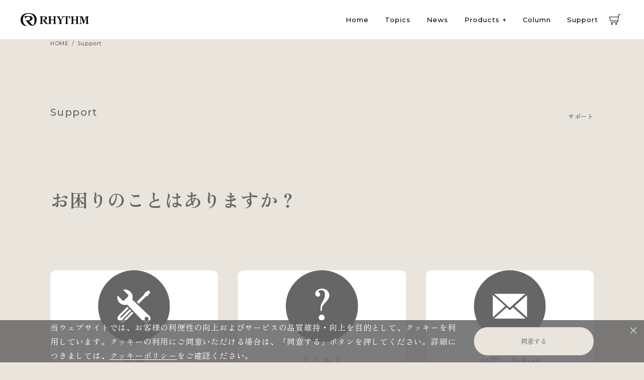

--- FILE ---
content_type: text/html; charset=UTF-8
request_url: https://rhythm.jp/support/
body_size: 6149
content:
<!doctype html>
<html>
<head>
	<meta charset="utf-8">
	<meta name="viewport" content="width=1100" />
<!-- Google Tag Manager -->
<script>(function(w,d,s,l,i){w[l]=w[l]||[];w[l].push({'gtm.start':
new Date().getTime(),event:'gtm.js'});var f=d.getElementsByTagName(s)[0],
j=d.createElement(s),dl=l!='dataLayer'?'&l='+l:'';j.async=true;j.src=
'https://www.googletagmanager.com/gtm.js?id='+i+dl;f.parentNode.insertBefore(j,f);
})(window,document,'script','dataLayer','GTM-KSW259Z');</script>
<!-- End Google Tag Manager -->
<!-- Google Tag Manager (noscript) -->
<noscript><iframe src="https://www.googletagmanager.com/ns.html?id=GTM-KSW259Z"
height="0" width="0" style="display:none;visibility:hidden"></iframe></noscript>
<!-- End Google Tag Manager (noscript) -->

<link rel="stylesheet" href="https://fonts.googleapis.com/css2?family=Material+Symbols+Outlined:opsz,wght,FILL,GRAD@20..48,100..700,0..1,-50..200" />

<!--  Meta  Pixel  Code  -->
<script>
!function(f,b,e,v,n,t,s)
{if(f.fbq)return;n=f.fbq=function(){n.callMethod?
n.callMethod.apply(n,arguments):n.queue.push(arguments)};
if(!f._fbq)f._fbq=n;n.push=n;n.loaded=!0;n.version='2.0';
n.queue=[];t=b.createElement(e);t.async=!0;
t.src=v;s=b.getElementsByTagName(e)[0];
s.parentNode.insertBefore(t,s)}(window,  document,'script',
'https://connect.facebook.net/en_US/fbevents.js');
fbq('init',  '1743820639293284');
fbq('track',  'PageView');
</script>
<noscript><img  height="1"  width="1"  style="display:none"
src="https://www.facebook.com/tr?id=1743820639293284&ev=PageView&noscript=1"
/></noscript>
<!--  End  Meta  Pixel  Code  -->

<meta  name="facebook-domain-verification"  content="qhh66o9bk9zdkbho3wf0ya5sfzesj6"  />
	<meta name="description" content="リズムの製品に関する保証や修理、お取り扱いについてご紹介いたします。">
	<link rel="shortcut icon" href="/favicon.ico">
	<title>リズム製品情報 | SUPPORT</title>

	<script src="//ajax.googleapis.com/ajax/libs/jquery/2.1.4/jquery.min.js"></script>

<!--CSS-->
<link rel="stylesheet" type="text/css" href="/cmn/css/reset.css?ver=2501" media="all">
<link rel="stylesheet" type="text/css" href="/cmn/css/slick.css?ver=2501" media="all">
<link rel="stylesheet" type="text/css" href="/cmn/css/common.css?ver=2501" media="all">
<link rel="stylesheet" type="text/css" href="/cmn/css/utility.css?ver=2501" media="all">
	<link rel="stylesheet" type="text/css" href="/cmn/css/contents.css?ver=1" media="all">

</head>
<body class="page-support elem-index">


	<div id="wrapper">
		<header class="nav_wrap">
	<div class="nav_area">
		<a href="/" class="logo"><img src="/images/common/logo_b.svg" alt="RHYTHM株式会社"></a>
		<nav>
			<ul>
				                <li><a href="/" class="nav_link">Home</a></li>
				<li><a href="/topics/" class="nav_link">Topics</a></li>
				<li><a href="/news/" class="nav_link">News</a></li>
				<li class="js-nav_sub_tgl_btn">
					<a href="javascript:void(0);" class="nav_link">Products</a>
					<div class="js-nav_sub_area nav_sub_wrap">
						<div class="nav_sub_area ly-container">
							<div class="nav_sub_elem">
								<div class="nav_sub_box type_link">
									<div class="nav_sub">
										<div class="nav_sub_ttl" data-nav="air_purifier">
											<div class="ttl_img sp_show"><picture>
											<source srcset="/images/common/prod_silkywindclean.webp" type="image/webp">
											<img src="/images/common/prod_silkywindclean.png" alt="air purifier">
										</picture></div>
										<div class="main_ttl">AIR PURIFIER</div>
											<div class="sub_ttl">空気清浄機</div>
										</div>
										<div class="nav_sub_link_wrap">
											<div class="nav_sub_link_area">
												<a href="/lp/silkywindclean/" data-nav="silkywindclean" class="nav_sub_link">Silky Wind Clean</a>
											</div>
											<a href="/category/air_purifier.html" class="anm-link" data-nav="air_purifier"><span class="link_txt">一覧を見る</span><span class="anm-link_arrow"></span></a>
										</div>
									</div>
									<div class="nav_sub">
										<div class="nav_sub_ttl" data-nav="humidifier">
											<div class="ttl_img sp_show"><picture>
											<source srcset="/images/common/prod_mist250.webp" type="image/webp">
											<img src="/images/common/prod_mist250.png" alt="humidifier">
										</picture></div>
											<div class="main_ttl">HUMIDIFIER</div>
											<div class="sub_ttl">加湿器</div>
										</div>
										<div class="nav_sub_link_wrap">
											<div class="nav_sub_link_area">
												<a href="/lp/mist250/" data-nav="mist250" class="nav_sub_link">MIST 250</a>
											</div>
											<div class="nav_sub_link_area">
												<a href="/lp/mist350/" data-nav="mist350" class="nav_sub_link">MIST 350</a>
											</div>
											<a href="/category/humidifier.html" class="anm-link" data-nav="humidifier"><span class="link_txt">一覧を見る</span><span class="anm-link_arrow"></span></a>
										</div>
									</div>
									<div class="nav_sub">
										<div class="nav_sub_ttl" data-nav="speaker">
											<div class="ttl_img sp_show"><picture>
												<source srcset="/images/common/prod_crankspeaker.webp" type="image/webp">
												<img src="/images/common/prod_crankspeaker.png" alt="speaker">
											</picture></div>
											<div class="main_ttl">speaker</div>
											<div class="sub_ttl">スピーカー</div>
										</div>
										<div class="nav_sub_link_wrap">
											<div class="nav_sub_link_area">
												<a href="/lp/crankspeaker/" class="nav_sub_link" data-nav="crankspeaker">CRANKSPEAKER</a>
											</div>
											<div class="nav_sub_link_area">
												<a href="/lp/magspeakerduo/" class="nav_sub_link" data-nav="magspeakerduo">MAGSPEAKER DUO</a>
											</div>
											<a href="/category/speaker.html" class="anm-link" data-nav="speaker"><span class="link_txt">一覧を見る</span><span class="anm-link_arrow"></span></a>
										</div>
									</div>
									<div class="nav_sub">
										<div class="nav_sub_ttl" data-nav="circulator">
											<div class="ttl_img sp_show"><picture>
												<source srcset="/images/common/prod_silky_wind_circulator.webp" type="image/webp">
												<img src="/images/common/prod_silky_wind_circulator.png" alt="circulator">
											</picture></div>
											<div class="main_ttl">CIRCULATOR</div>
												<div class="sub_ttl">サーキュレーター</div>
											</div>
											<div class="nav_sub_link_wrap">
												<div class="nav_sub_link_area">
													<a href="/lp/silkywindcirculator/" class="nav_sub_link" data-nav="silky_wind_circulator">Silky Wind Circulator</a>
												</div>
												<a href="/category/circulator.html" class="anm-link" data-nav="circulator"><span class="link_txt">一覧を見る</span><span class="anm-link_arrow"></span></a>
											</div>
									</div>
									<div class="nav_sub">
										<div class="nav_sub_ttl" data-nav="fan">
											<div class="ttl_img sp_show"><picture>
											<source srcset="/images/common/prod_silky_wind_mini.webp" type="image/webp">
											<img src="/images/common/prod_silky_wind_mini.png" alt="fan">
										</picture></div>
											<div class="main_ttl">FAN</div>
											<div class="sub_ttl">ファン</div>
										</div>
										<div class="nav_sub_link_wrap">
											<div class="nav_sub_link_area">
												<a href="/lp/silkywindmobile3_2/" class="nav_sub_link" data-nav="silky_wind_mobile_3_2">Silky Wind Mobile 3.2</a>
												<a href="/lp/silkywindmini/" class="nav_sub_link" data-nav="silky_wind_mini">Silky Wind Mini</a>
											</div>
											<a href="/category/fan.html" class="anm-link" data-nav="fan"><span class="link_txt">一覧を見る</span><span class="anm-link_arrow"></span></a>
										</div>
									</div>
									<div class="nav_sub">
										<div class="nav_sub_ttl" data-nav="waterproof">
											<div class="ttl_img sp_show"><picture>
											<source srcset="/images/common/prod_magcaseS.webp" type="image/webp">
											<img src="/images/common/prod_magcaseS.png" alt="waterproof_case">
										</picture></div>
											<div class="main_ttl">WATERPROOF CASE</div>
											<div class="sub_ttl">防水ケース</div>
										</div>
										<div class="nav_sub_link_wrap">
											<div class="nav_sub_link_area">
												<a href="/lp/carabinercase/" data-nav="carabinercase" class="nav_sub_link">CARABINERCASE</a>
												<a href="/lp/magcase/" data-nav="magcaseS" class="nav_sub_link">MAGCASE S</a>
												<a href="/lp/magcase/" data-nav="magcaseT" class="nav_sub_link">MAGCASE T</a>
											</div>
											<a href="/category/waterproof_case.html" class="anm-link"><span class="link_txt">一覧を見る</span><span class="anm-link_arrow"></span></a>
										</div>
									</div>
									<div class="nav_sub">
										<div class="nav_sub_ttl" data-nav="aroma_diffuser">
											<div class="ttl_img sp_show"><picture>
											<source srcset="/images/common/prod_aromafun.webp" type="image/webp">
											<img src="/images/common/prod_aromafun.png" alt="aroma_diffuser">
										</picture></div>
											<div class="main_ttl">AROMA DIFFUSER</div>
											<div class="sub_ttl">アロマディフューザー</div>
										</div>
										<div class="nav_sub_link_wrap">
											<div class="nav_sub_link_area">
												<a href="/lp/aromafun/" class="nav_sub_link" data-nav="aromafun">AROMAFUN</a>
												<a href="/lp/aromafunhour/" class="nav_sub_link" data-nav="aromafun_hour">AROMAFUN hour</a>
											</div>
											<a href="/category/aroma_diffuser.html" class="anm-link"><span class="link_txt">一覧を見る</span><span class="anm-link_arrow"></span></a>
										</div>
									</div>
									<div class="nav_sub" data-nav="clock">
										<div class="nav_sub_ttl">
											<div class="ttl_img sp_show"><picture>
											<source srcset="/images/common/prod_clock.webp" type="image/webp">
											<img src="/images/common/prod_clock.png" alt="clock">
										</picture></div>
											<div class="main_ttl">CLOCK/<br>THERMO-HYGROMETER</div>
											<div class="sub_ttl">時計／温湿度計</div>
										</div>
										<div class="nav_sub_link_wrap"><a href="/products/" class="anm-link"><span class="link_txt">一覧を見る</span><span class="anm-link_arrow"></span></a></div>
									</div>
									<div class="nav_sub" data-nav="options">
										<div class="nav_sub_ttl">
											<div class="ttl_img sp_show"><picture>
											<source srcset="/images/common/prod_oil_holder_set.webp" type="image/webp">
											<img src="/images/common/prod_oil_holder_set.png" alt="options">
										</picture></div>
											<div class="main_ttl">Options</div>
											<div class="sub_ttl">別売品</div>
										</div>
										<div class="nav_sub_link_wrap">
											<a href="/category/options.html" class="anm-link"><span class="link_txt">一覧を見る</span><span class="anm-link_arrow"></span></a>
										</div>
									</div>
								</div>
								<div class="nav_sub_box products_img type_img">
									<div class="nav_sub_thum  on" data-nav-thum="air_purifier">
										<picture>
											<source srcset="/images/common/prod_silkywindclean.webp" type="image/webp">
											<img src="/images/common/prod_silkywindclean.png" alt="Silky Wind Clean">
										</picture>
									</div>
									<div class="nav_sub_thum" data-nav-thum="silkywindclean">
										<picture>
											<source srcset="/images/common/prod_silkywindclean.webp" type="image/webp">
											<img src="/images/common/prod_silkywindclean.png" alt="Silky Wind Clean">
										</picture>
									</div>
									<div class="nav_sub_thum" data-nav-thum="speaker">
										<picture>
											<source srcset="/images/common/prod_crankspeaker.webp" type="image/webp">
											<img src="/images/common/prod_crankspeaker.png" alt="CRANKSPEAKER">
										</picture>
									</div>
									<div class="nav_sub_thum" data-nav-thum="crankspeaker">
										<picture>
											<source srcset="/images/common/prod_crankspeaker.webp" type="image/webp">
											<img src="/images/common/prod_crankspeaker.png" alt="CRANKSPEAKER">
										</picture>
									</div>
									<div class="nav_sub_thum" data-nav-thum="magspeakerduo">
										<picture>
											<source srcset="/images/common/prod_magspeakerduo.webp" type="image/webp">
											<img src="/images/common/prod_magspeakerduo.png" alt="MAGSPEAKER DUO">
										</picture>
									</div>
									<div class="nav_sub_thum" data-nav-thum="circulator">
										<picture>
											<source srcset="/images/common/prod_silky_wind_circulator.webp" type="image/webp">
											<img src="/images/common/prod_silky_wind_circulator.png" alt="Silky Wind Circulator">
										</picture>
									</div>
									<div class="nav_sub_thum" data-nav-thum="silky_wind_circulator">
										<picture>
											<source srcset="/images/common/prod_silky_wind_circulator.webp" type="image/webp">
											<img src="/images/common/prod_silky_wind_circulator.png" alt="Silky Wind Circulator">
										</picture>
									</div>
									<div class="nav_sub_thum" data-nav-thum="fan">
										<picture>
											<source srcset="/images/common/prod_silky_wind_mini.webp" type="image/webp">
											<img src="/images/common/prod_silky_wind_mini.png" alt="Silky Wind Mini">
										</picture>
									</div>
									<div class="nav_sub_thum" data-nav-thum="silky_wind_mini">
										<picture>
											<source srcset="/images/common/prod_silky_wind_mini.webp" type="image/webp">
											<img src="/images/common/prod_silky_wind_mini.png" alt="Silky Wind Mini">
										</picture>
									</div>
									<div class="nav_sub_thum" data-nav-thum="silky_wind_mobile_3_2">
										<picture>
											<source srcset="/images/common/prod_silky_wind_mobile_3_2.webp" type="image/webp">
											<img src="/images/common/prod_silky_wind_mobile_3_2.png" alt="Silky Wind Mobile 3.2">
										</picture>
									</div>
									<div class="nav_sub_thum" data-nav-thum="humidifier">
										<picture>
											<source srcset="/images/common/prod_mist250.webp" type="image/webp">
											<img src="/images/common/prod_mist250.png" alt="humidifier">
										</picture>
									</div>
									<div class="nav_sub_thum" data-nav-thum="mist250">
										<picture>
											<source srcset="/images/common/prod_mist250.webp" type="image/webp">
											<img src="/images/common/prod_mist250.png" alt="MIST 250">
										</picture>
									</div>
									<div class="nav_sub_thum" data-nav-thum="mist350">
										<picture>
											<source srcset="/images/common/prod_mist350.webp" type="image/webp">
											<img src="/images/common/prod_mist350.png" alt="MIST 350">
										</picture>
									</div>
									<div class="nav_sub_thum" data-nav-thum="aroma_diffuser">
										<picture>
											<source srcset="/images/common/prod_aromafun_hour.webp" type="image/webp">
											<img src="/images/common/prod_aromafun_hour.png" alt="aroma_diffuser">
										</picture>
									</div>
									<div class="nav_sub_thum" data-nav-thum="aromafun">
										<picture>
											<source srcset="/images/common/prod_aromafun.webp" type="image/webp">
											<img src="/images/common/prod_aromafun.png" alt="aromafun">
										</picture>
									</div>
									<div class="nav_sub_thum" data-nav-thum="aromafun_hour">
										<picture>
											<source srcset="/images/common/prod_aromafun_hour.webp" type="image/webp">
											<img src="/images/common/prod_aromafun_hour.png" alt="aromafun_hour">
										</picture>
									</div>
									<div class="nav_sub_thum" data-nav-thum="waterproof">
										<picture>
											<source srcset="/images/common/prod_carabinercase.webp" type="image/webp">
											<img src="/images/common/prod_carabinercase.png" alt="waterproof_case">
										</picture>
									</div>
									<div class="nav_sub_thum" data-nav-thum="carabinercase">
										<picture>
											<source srcset="/images/common/prod_carabinercase.webp" type="image/webp">
											<img src="/images/common/prod_carabinercase.png" alt="carabinercase">
										</picture>
									</div>
									<div class="nav_sub_thum" data-nav-thum="magcaseS">
										<picture>
											<source srcset="/images/common/prod_magcaseS.webp" type="image/webp">
											<img src="/images/common/prod_magcaseS.png" alt="magcase s">
										</picture>
									</div>
									<div class="nav_sub_thum" data-nav-thum="magcaseT">
										<picture>
											<source srcset="/images/common/prod_magcaseT.webp" type="image/webp">
											<img src="/images/common/prod_magcaseT.png" alt="magcase t">
										</picture>
									</div>
									<div class="nav_sub_thum" data-nav-thum="clock">
										<picture>
											<source srcset="/images/common/prod_clock.webp" type="image/webp">
											<img src="/images/common/prod_clock.png" alt="clock">
										</picture>
									</div>
									<div class="nav_sub_thum" data-nav-thum="options">
										<picture>
											<source srcset="/images/common/prod_oil_holder_set.webp" type="image/webp">
											<img src="/images/common/prod_oil_holder_set.png" alt="options">
										</picture>
									</div>
								</div>
							</div>
						</div>
					</div>
				</li>
				<li><a href="/column/" class="nav_link">Column</a></li>
				<li><a href="/support/" class="nav_link">Support</a></li>			</ul>
			<a href="https://www.rakuten.ne.jp/gold/rhythm-official/" target="_blank" class="nav_cart_btn"></a>
			<span class="js-nav_tgl_btn sp_show"><span class="nav_tgl_icn"></span></span>
		</nav>
	</div>
	<div class="js-nav_sub_mask"></div>
</header>
<div class="bread_area">
	<ul class="ly-container">
		<li><a href="/">HOME</a></li>
				<li class="support"><a href="/support/">support</a></li>
					</ul>
</div>

		<main id="main">
			<section>
				<div class="sec_ttl_wrap">
					<h2>
						<span class="main_ttl">Support</span><span class="sub_ttl">サポート</span>
					</h2>
				</div>
				<div class="ly-container">
					<div class="cont_ttl_wrap">
						<h3>お困りのことはありますか？</h3>
					</div>
					<section id="support_box">
  <div class="ly-container">
    <div class="ly-grid col-3 support_box">
      <a href="/support/afterservice/">
        <figure><img src="/images/contents/support/icon_support_afterservice.svg" alt=""></figure>
        <span>修理<br>アフターサービス</span>
      </a>
      <a href="/support/faq/">
        <figure><img src="/images/contents/support/icon_support_faq.svg" alt=""></figure>
        <span>よくある<br>ご質問</span>
      </a>
      <a href="/support/contact/">
        <figure><img src="/images/contents/support/icon_support_contact.svg" alt=""></figure>
        <span>お問い合わせ<br>資料請求</span>
      </a>
      <a href="/support/manual/">
        <figure><img src="/images/contents/support/icon_support_manual.svg" alt=""></figure>
        <span>取扱説明書</span>
      </a>
      <a href="/support/disposal/">
        <figure><img src="/images/contents/support/icon_support_disposal.svg" alt=""></figure>
        <span>電池の処分方法<br>小型充電式電池のリサイクル</span>
      </a>
      <a href="/category/options.html">
        <figure><img src="/images/contents/support/icon_support_separately.svg" alt=""></figure>
        <span>別売品の購入</span>
      </a>
    </div>
  </div>
</section>				</div>
			</section>
		</main>
		<div class="page_top_wrap">
    <a href="#top" class="page_top">ページトップへ戻る<span class="page_top_arrow"></span></a>
</div>
<footer id="footer">
    <div class="footer_inr">
        <a href="/" class="footer_logo"><img src="/images/common/logo_w.svg" alt="株式会社リズム"></a>
        <ul class="footer_nav">
            <a href="/">Home</a>
            <a href="/topics/">Topics</a>
            <a href="/news/">News</a>
            <a href="/products/">Products</a>
            <a href="/column/">Column</a>
            <a href="/support/">Support</a>
            <a href="/about/">About RHYTHM</a>
        </ul>
        <div class="footer_link_list">
            <a href="https://www.rhythm.co.jp/" target="_blank">コーポレートページ</a>
            <a href="https://www.rhythm.co.jp/link/" target="_blank">関連リンク</a>
            <a href="https://www.rhythm.co.jp/privacy/" target="_blank">プライバシーポリシー</a>
            <a href="https://www.rhythm.co.jp/disclosure/" target="_blank">ディスクロージャーポリシー</a>
        </div>
        <div class="footer_sns_area">
            <a href="https://www.facebook.com/rhythm1950/" target="_blank"><img src="/images/common/icn_fb.svg" alt="Facebook"></a>
            <a href="https://www.youtube.com/channel/UCGiB2zquPKU4Hrb-Jhbplbg" target="_blank"><img src="/images/common/icn_yt.svg" alt="You Tube"></a>
            <a href="https://twitter.com/rhythm_1950" target="_blank"><img src="/images/common/icn_x.svg" alt="Twitter"></a>
            <a href="https://www.instagram.com/rhythm_1950/" target="_blank"><img src="/images/common/icn_ig.svg" alt="Instagram"></a>
            <a href="https://page.line.me/409ozkuz?oat_content=url&openQrModal=true" target="_blank"><img src="/images/common/icn_line.svg" alt="LINE"></a>
        </div>
    </div>

    <small>@ 2025 Rhythm Co., Ltd.</small>
</footer>

<div class="cookie_area">
    <button id="cookie_close_btn" class="cookie_close_btn"></button>
    <div class="ly-container">
        <p>当ウェブサイトでは、お客様の利便性の向上およびサービスの品質維持・向上を目的として、クッキーを利用しています。クッキーの利用にご同意いただける場合は、「同意する」ボタンを押してください。詳細につきましては、<a href="http://www.rhythm.co.jp/privacy/index.html#cookie" class="link_text" target="_blank">クッキーポリシー</a>をご確認ください。</p>
        <button id="cookie_btn" class="btn cookie_btn">同意する</button>
    </div>
</div>

<!--JS-->
<script>

    // function modalShow() {

    //     const modal = document.querySelector(":is(.page-toppage, .page-category.cat-circulator) #mo-modal,.page-products_lp.prod-silkywindcirculator ~ #mo-modal");
    //     modal.classList.add(`type-swc-kikito`);
    //     modalActiveItem = document.querySelector('[data-modal="swc-kikito"]');
    //     modal.style.display = 'block';
    //     modalActiveItem.style.display = 'block';
    //     setTimeout(function () {
    //         console.log
    //         modal.classList.add('is-open');
    //     }, 10);

    // }

    // // 現在の日付を取得
    // const getCurrentDate = () => {
    //   const today = new Date();
    //   return today.toISOString().split('T')[0];
    // };

    // // ローカルストレージに保存する
    // const saveToLocalStorage = (key, value) => {
    //   localStorage.setItem(key, value);
    // };

    // // ローカルストレージから取得する
    // const getFromLocalStorage = (key) => {
    //   return localStorage.getItem(key);
    // };

    // // ローカルストレージにデータがない場合、初期データを設定する
    // const initializeLocalStorage = () => {
    //   if (!getFromLocalStorage('bnr2024_1')) {
    //     saveToLocalStorage('bnr2024_1', getCurrentDate());
    //     saveToLocalStorage('noshow', 'false');


    //     modalShow();

    //   }
    // };

    // // メインのロジック
    // const main = () => {
    //   initializeLocalStorage();

    //   const savedDate = getFromLocalStorage('bnr2024_1');
    //   const currentDate = getCurrentDate();

    //         if (savedDate !== currentDate) {
    //             console.log('before  :  ' + getFromLocalStorage('noshow'))
    //             if (getFromLocalStorage('noshow') == "false") {
    //                 console.log('after  :  ' + getFromLocalStorage('noshow'))
    //                 // localStorage.setItem('bnr2024_1', getCurrentDate())
    //                 modalShow();
    //             } else {
    //                 console.log(getFromLocalStorage('noshow'))
    //             }
    //             saveToLocalStorage('bnr2024_1', getCurrentDate());
    //         }
    //     //}
    // }


    // const checkbox = document.getElementById('noShowAgain');
    // if (checkbox) {

    //     checkbox.checked = getFromLocalStorage('noshow') === 'true';

    //     checkbox.addEventListener('change', () => {
    //         saveToLocalStorage('noshow', checkbox.checked.toString());
    //     });
    // }
    // // DOMコンテンツがロードされたときにメインロジックを実行
    // document.addEventListener('DOMContentLoaded', main);

</script>
<script src="/cmn/js/lib.js?v=2310_2"></script>
<script src="/cmn/js/common_v2.js?v=2310_2"></script>
<script src="/cmn/js/module.js?v=2310_2"></script>
	</div>
	<!-- /wrapper-->
</body>
</html>

--- FILE ---
content_type: text/css
request_url: https://rhythm.jp/cmn/css/reset.css?ver=2501
body_size: 382
content:
/*
  Josh's Custom CSS Reset
  https://www.joshwcomeau.com/css/custom-css-reset/
*/
*::before,*::after{box-sizing:border-box;}*{margin:0;box-sizing:border-box;}html,body{height:100%;}body{line-height:1.5;-webkit-font-smoothing:antialiased;}img,picture,video,canvas,svg{display:block;max-width:100%;}input,button,textarea,select{font:inherit;}p,h1,h2,h3,h4,h5,h6{overflow-wrap:break-word;}#root,#__next{isolation:isolate;}
ul:not(.type-normal),ul:not(.type-normal) li {list-style:none;padding: 0;margin: 0;}
ul.type-normal {  padding-left: 1.5em;}

--- FILE ---
content_type: text/css
request_url: https://rhythm.jp/cmn/css/common.css?ver=2501
body_size: 18429
content:
@charset "UTF-8";
@import url("https://fonts.googleapis.com/css2?family=Montserrat:wght@400;500;700&family=Zen+Old+Mincho:wght@400;500;700;900&display=swap");
:root {
  --content-width: 1120px;
  --cont-pad: 20px;
  --SP-cont-pad: 43px;
  /* FONT SIZE */
  --text-size: 1.6rem;
  --SP-text-size: 1.4rem;
  /* COLOR SET */
  --theme-color-light: #e9e5dd;
  --theme-color-dark: #666666;
  --sub-theme-color: #bbb7b3;
  /* COLOR */
  --bg-color: var(--theme-color-light);
  --bg-color-light: #dedad2;
  --bg-color-dark: #bcb7b3;
  --accent-color: var(--theme-color-dark);
  --text-color: var(--theme-color-dark);
  --text-color-dark: #000000;
  --border-color: var(--text-color);
  --label-new-color: #ab1b24;
  --nav-height: 78px;
  /* BASIC */
  --pc: 768px;
  --sp: 767px;
  --font: "Zen Old Mincho", serif;
  --font-en: "Montserrat","Zen Old Mincho", sans-serif;
  --font-icon: "Material Symbols Outlined";
  /* Z-INDEX */
  --load-index: 1000;
  --wrapper-index: 1000;
  --modal-index: 500;
  --SP-nav-index: 200;
  --cookie-index: 150;
  --fixed-index: 110;
  --pageTop-index: 100;
  --header-index: 80;
  --nav-index: 60;
  --footer-index: 50;
  --cta-index: 45;
  --mv-index: 40;
  --main-index: 15;
  --content-index: 5;
}

/*------------------------------------------------------------
	basic
------------------------------------------------------------*/
html {
  font-size: 62.5%;
  scroll-behavior: smooth;
}

body {
  font-family: "Zen Old Mincho", serif;
  -webkit-text-size-adjust: 100%;
  font-feature-settings: "palt" 1;
  font-weight: normal;
  font-size: 1.6rem;
  color: #666666;
  line-height: 1.76;
  letter-spacing: 0.05em;
  position: relative;
  background-color: #e9e5dd;
  overflow-wrap: break-word;
  padding-top: var(--nav-height);
}
@media screen and (max-width: 767px) {
  body {
    font-size: 1.4rem;
    line-height: 1.56;
  }
}

.sp_show {
  display: none !important;
}

@media screen and (max-width: 767px) {
  .pc_show {
    display: none !important;
  }
  .sp_show {
    display: block !important;
  }
}
header ul,
header li,
footer ul,
footer li,
nav ul,
nav li {
  margin: 0;
  padding: 0;
  list-style: none;
}

header {
  position: relative;
  z-index: var(--header-index);
}
header .nav_area {
  transition: background-color 0.8s ease;
}
header.type_detail .nav_area {
  background-color: transparent;
}

main {
  position: relative;
  z-index: var(--main-index);
  width: 100%;
  overflow-x: hidden;
  padding-bottom: 120px;
}
main section {
  position: relative;
  z-index: var(--content-index);
  scroll-margin-top: var(--nav-height);
}
#wrapper main section {
  padding: 110px 0;
}
main section#topics {
  padding-bottom: 110px;
}
@media screen and (max-width: 767px) {
  main {
    padding-bottom: 90px;
  }
  #wrapper main section {
    padding: 65px 0;
  }
  main section#topics {
    padding-bottom: 65px;
  }
}

.nav_wrap {
  position: fixed;
  top: 0;
  left: 0;
  right: 0;
  z-index: var(--nav-index);
}
.nav_wrap ul {
  height: 100%;
}
.nav_wrap li .btn {
  white-space: nowrap;
  font-size: clamp(0.3rem, -0.0475rem + 0.8911vw, 1.2rem);
  padding: 4px 28px;
  height: auto;
  min-height: 36px;
  margin-left: 0.5vw;
  min-width: auto;
}
.nav_wrap li .btn:not(:hover) {
  color: #000;
}
.nav_wrap .nav_area {
  width: 100%;
  height: var(--nav-height);
  position: relative;
  z-index: 2;
  padding: 0 3.2vw;
  background-color: #fff;
  display: flex;
  align-items: center;
  justify-content: space-around;
}
.nav_wrap .nav_area nav {
  display: flex;
  flex: 1 0 auto;
  justify-content: flex-end;
  height: 100%;
}
.nav_wrap .nav_area .nav_link {
  padding: 0 16px;
  font-size: 1.3rem;
  height: 100%;
  color: #000000;
  font-family: "Montserrat","Zen Old Mincho", sans-serif;
  word-break: break-word;
  letter-spacing: 0.07em;
  font-weight: 500;
  position: relative;
  display: flex;
  justify-content: center;
  align-items: center;
}
@media screen and (min-width: 768px) {
  .nav_wrap .nav_area .nav_link {
    transition: opacity 0.25s ease;
  }
  .nav_wrap .nav_area .nav_link:hover {
    opacity: 0.55;
  }
}
.nav_wrap .nav_area .logo {
  width: 136px;
}
.nav_wrap .nav_cart_btn {
  margin-right: 0;
  padding: 0 6px;
  display: flex;
  justify-content: center;
  align-items: center;
}
.nav_wrap .nav_cart_btn::before {
  content: "";
  display: block;
  width: 22px;
  height: 22px;
  background-color: #000;
  -webkit-mask-image: url(/images/common/icn_cart.svg);
          mask-image: url(/images/common/icn_cart.svg);
  -webkit-mask-repeat: no-repeat;
          mask-repeat: no-repeat;
}
@media screen and (min-width: 768px) {
  .nav_wrap ul {
    display: table;
    margin-left: auto;
  }
  .nav_wrap li {
    display: table-cell;
    vertical-align: middle;
    height: 100%;
  }
}
@media screen and (max-width: 767px) {
  .nav_wrap {
    z-index: var(--SP-nav-index);
  }
  .nav_wrap .nav_area {
    padding-left: 6.6vw;
    padding-right: 10px;
  }
  .nav_wrap .nav_area .logo {
    margin-right: auto;
  }
  .nav_wrap .nav_area nav > ul {
    display: none;
    position: absolute;
    top: var(--nav-height);
    overflow: auto;
    left: 0;
    right: 0;
    bottom: 0;
    background-color: #fff;
    height: calc(100vh - var(--nav-height));
    padding-bottom: 25px;
  }
  .nav_wrap .nav_area nav > ul > li {
    width: 77.77%;
    margin: 0 auto;
  }
  .nav_wrap .nav_area nav > ul > li:last-of-type {
    border-bottom: 1px solid;
  }
  .nav_wrap .nav_area nav li {
    border-top: 1px solid;
  }
  .nav_wrap .nav_area .nav_link {
    padding: 18px 0;
    font-size: 1.5rem;
    font-weight: bold;
    height: 100%;
    justify-content: flex-start;
    color: #666666;
  }
  .nav_wrap .nav_area .js-nav_sub_tgl_btn {
    justify-content: space-between;
  }
  .nav_wrap .js-nav_tgl_btn {
    width: 50px;
    height: var(--nav-height);
    position: relative;
  }
  .nav_wrap .js-nav_tgl_btn .nav_tgl_icn {
    position: absolute;
    top: 0;
    left: 0;
    right: 0;
    bottom: 0;
    margin: auto;
    width: 22px;
    height: 1px;
    background-color: #000;
  }
  .nav_wrap .js-nav_tgl_btn .nav_tgl_icn::before, .nav_wrap .js-nav_tgl_btn .nav_tgl_icn::after {
    content: "";
    position: absolute;
    top: 0;
    left: 0;
    right: 0;
    bottom: 0;
    margin: auto;
    background-color: #000;
  }
  .nav_wrap .js-nav_tgl_btn .nav_tgl_icn::before {
    transform: translateY(-6px);
  }
  .nav_wrap .js-nav_tgl_btn .nav_tgl_icn::after {
    transform: translateY(6px);
  }
  .nav_wrap.open .js-nav_tgl_btn .nav_tgl_icn {
    background-color: transparent;
  }
  .nav_wrap.open .js-nav_tgl_btn .nav_tgl_icn::before {
    transform: rotate(-45deg);
  }
  .nav_wrap.open .js-nav_tgl_btn .nav_tgl_icn::after {
    transform: rotate(45deg);
  }
  .nav_wrap .nav_area nav .contents_nav:last-of-type {
    border: none;
  }
  .nav_wrap nav .contents_nav {
    display: block;
    padding: 15px 0 80px;
    background-color: transparent;
  }
  .nav_wrap nav .contents_nav ul {
    display: flex;
    flex-wrap: wrap;
    justify-content: space-between;
  }
  .nav_wrap nav .contents_nav li {
    border-top: none;
    width: calc(50% - 2px);
  }
  .nav_wrap nav .contents_nav li:nth-of-type(n+3) {
    margin-top: 4px;
  }
  .nav_wrap nav .contents_nav li .btn {
    margin-left: 0;
    margin-top: 8px;
  }
  .nav_wrap nav .contents_nav li.purchase_btn_area {
    width: 100%;
  }
  .nav_wrap nav .contents_nav li.purchase_btn_area .btn {
    font-size: 1.5rem;
  }
  .nav_wrap nav .contents_nav .nav_link {
    padding: 16px 14px;
    line-height: 1.35;
    font-family: "Zen Old Mincho", serif;
    font-size: 1.5rem;
    justify-content: center;
    color: #000;
    background-color: #e9e5dc;
    white-space: normal;
    text-align: center;
  }
}

.nav_sub_ttl .main_ttl {
  font-family: "Montserrat","Zen Old Mincho", sans-serif;
  word-break: break-word;
  letter-spacing: 0.07em;
  text-transform: uppercase;
}
.nav_sub_ttl .sub_ttl {
  font-size: 1rem;
}
.nav_sub_wrap {
  display: none;
  position: relative;
}
@media screen and (min-width: 768px) {
  .nav_sub {
    width: 100%;
    height: auto;
    display: flex;
    flex-direction: column;
  }
  .nav_sub_ttl {
    margin-bottom: 2px;
  }
  .nav_sub_ttl .main_ttl {
    font-size: 1.8rem;
    line-height: 1.5;
    font-family: "Montserrat","Zen Old Mincho", sans-serif;
    word-break: break-word;
    letter-spacing: 0.07em;
  }
  .nav_sub_ttl .sub_ttl {
    font-size: 1rem;
  }
  .nav_sub_wrap {
    max-height: calc(100vh - var(--nav-height));
    padding-block: 80px;
    position: absolute;
    width: 100%;
    left: 0;
    top: var(--nav-height);
    background-color: #fff;
    border-top: 1px solid var(--bg-color-light);
    z-index: 5;
  }
  .nav_sub_area {
    display: flex;
    height: 100%;
    align-items: center;
  }
  .nav_sub_elem {
    display: flex;
    align-items: center;
    width: 100%;
    position: relative;
  }
  .nav_sub_elem .nav_elem_more {
    display: flex;
    position: absolute;
    left: 51%;
    bottom: 80px;
    transform: rotate(90deg) translate(-45%, 100%);
    transform-origin: 0 100%;
    opacity: 0.6;
  }
  .nav_sub_elem .nav_elem_more::before {
    content: "more";
    font-family: "Montserrat","Zen Old Mincho", sans-serif;
    word-break: break-word;
    letter-spacing: 0.07em;
    font-size: 1.2rem;
    font-weight: bold;
  }
  .nav_sub_elem .nav_elem_more .anm-link_arrow {
    display: block;
    width: 80px;
    height: 15px;
    background-size: 14px 27px;
  }
  .nav_sub_link {
    font-family: "Montserrat","Zen Old Mincho", sans-serif;
    word-break: break-word;
    letter-spacing: 0.07em;
    font-size: 1rem;
    display: block;
  }
  .nav_sub_link_wrap {
    flex: 1 0 auto;
    display: flex;
    flex-direction: column;
    justify-content: space-between;
  }
  .nav_sub_link_area {
    display: none;
    margin-top: 8px;
  }
  .nav_sub_box.type_link {
    flex: 0 1 67%;
    column-gap: 24px;
    row-gap: 32px;
    display: grid;
    grid-template-columns: repeat(3, 1fr);
    padding-right: 32px;
  }
  .nav_sub_box.type_img {
    position: relative;
    flex: 1 1 auto;
    aspect-ratio: 1/1;
  }
  .nav_sub_box.type_img img {
    width: 100%;
    height: 100%;
    object-fit: cover;
  }
  .nav_sub_line {
    display: flex;
  }
  .nav_sub_line + .nav_sub_line {
    margin-top: 50px;
  }
  .nav_sub_thum {
    position: absolute;
    top: 0;
    left: 0;
    bottom: 0;
    margin: auto;
    width: 100%;
    opacity: 0;
    transition: opacity 0.25s ease;
  }
  .nav_sub_thum.on {
    opacity: 1;
  }
  .nav_sub .anm-link {
    display: block;
    margin: auto 0 0;
  }
  .nav_sub .anm-link .link_txt {
    display: block;
    font-size: 1.25rem;
    margin-top: 16px;
  }
  .nav_sub .anm-link .link_txt.sp_show {
    display: none;
  }
  .nav_sub .anm-link .anm-link_arrow {
    display: block;
    width: 100%;
    margin-left: 0;
    height: 14px;
    background-size: auto 27px;
    background-position: top right;
  }
  .nav_sub .anm-link .anm-link_arrow::before, .nav_sub .anm-link .anm-link_arrow::after {
    margin-bottom: 0;
  }
}
@media screen and (max-width: 767px) {
  .nav_sub + .nav_sub {
    margin-top: 10px;
  }
  .nav_sub_wrap {
    padding-bottom: 15px;
  }
  .nav_sub_area.ly-container {
    padding: 0;
  }
  .nav_sub_area.ly-container .nav_elem_more {
    display: none;
  }
  .nav_sub_box.type_link {
    display: flex;
    flex-direction: column;
  }
  .nav_sub_box.type_img {
    display: none;
  }
  .nav_sub_ttl {
    background-color: #f5f4f0;
    padding-block: 13px;
    padding-inline: 10px 20px;
    position: relative;
    display: grid;
    align-items: center;
    grid-template-columns: 50px 1fr;
    row-gap: 4px;
    column-gap: 3px;
  }
  .nav_sub_ttl .ttl_img {
    grid-area: 1/1/3/2;
  }
  .nav_sub_ttl .main_ttl {
    font-size: 1.4rem;
    grid-area: 1/2/2/3;
  }
  .nav_sub_ttl .sub_ttl {
    grid-area: 2/2/3/3;
  }
  .nav_sub_ttl::after {
    content: "+";
    position: absolute;
    height: 20px;
    top: 0;
    bottom: 0;
    margin: auto;
    right: 20px;
    transition: transform 0.25s ease;
  }
  .nav_sub_link {
    font-family: "Montserrat","Zen Old Mincho", sans-serif;
    word-break: break-word;
    letter-spacing: 0.07em;
    font-size: 1.3rem;
    display: block;
    padding: 12px 20px;
    background-color: #e9e5dd;
    border-top: 1px solid #d4ccbe;
  }
  .nav_sub_link_wrap {
    display: none;
  }
  .nav_sub_line + .nav_sub_line {
    margin-top: 15px;
  }
  .nav_sub.open .nav_sub_ttl::after {
    transform: rotate(45deg);
  }
  .nav_sub .anm-link {
    font-family: "Montserrat","Zen Old Mincho", sans-serif;
    word-break: break-word;
    letter-spacing: 0.07em;
    font-size: 1.3rem;
    display: block;
    padding: 12px 20px;
    background-color: #e9e5dd;
    border-top: 1px solid #d4ccbe;
  }
  .nav_sub .anm-link .anm-link_arrow {
    display: none;
  }
}

.js-nav_sub_tgl_btn .nav_link {
  display: flex;
}
.js-nav_sub_tgl_btn .nav_link::after {
  content: "+";
  line-height: 6px;
  margin-left: 6px;
  transition: transform 0.25s ease;
}
.js-nav_sub_tgl_btn.on .nav_link:after {
  transform: rotate(45deg);
}
@media screen and (min-width: 768px) {
  .js-nav_sub_tgl_btn .nav_link:hover:after {
    transform: rotate(45deg);
  }
}
@media screen and (max-width: 767px) {
  .js-nav_sub_tgl_btn::after {
    width: 13px;
    height: 13px;
    font-size: 2rem;
    line-height: 13px;
  }
}

.js-nav_sub_mask {
  display: none;
  position: absolute;
  top: var(--nav-height);
  left: 0;
  right: 0;
  height: 100vh;
  background-color: rgba(0, 0, 0, 0.3);
}

.contents_nav {
  top: var(--nav-height);
  padding: 0 3.2vw;
  z-index: var(--nav-index);
  background-color: #dedad2;
  display: flex;
  justify-content: space-between;
  column-gap: 1.2vw;
}
.contents_nav .logo {
  display: flex;
  align-items: center;
  flex: 1 1 auto;
  min-height: 80px;
}
.contents_nav .logo img {
  height: 24px;
  margin: 0;
}
:is(.prod-silkywindmobile3_1, .prod-silkywindmobile3_2) .contents_nav .logo img {
  height: 42px;
  filter: brightness(0) invert(1);
}
.contents_nav .current {
  font-weight: 900;
}
.contents_nav .current .nav_link::before {
  transform: scaleX(1);
}
.contents_nav .nav_link {
  color: #000000;
  display: block;
  white-space: nowrap;
  padding: 34px min(1vw, 6px);
  line-height: 1;
  position: relative;
  font-size: clamp(0.3rem, -0.0475rem + 0.8911vw, 1.2rem);
}
@media screen and (min-width: 1400px) {
  .contents_nav .nav_link {
    padding: 34px min(0.6vw, 18px);
  }
}
.contents_nav .nav_link::before {
  content: "";
  position: absolute;
  bottom: 18px;
  left: 0;
  width: 100%;
  margin-bottom: 0;
  height: 1px;
  background-color: var(--bg-color-dark);
  transition: transform 0.55s ease;
  transform: scaleX(0);
  transform-origin: center right;
}
@media screen and (max-width: 767px) {
  .contents_nav .nav_link::before {
    display: none;
  }
}
@media screen and (min-width: 768px) {
  .contents_nav .nav_link:hover::before {
    transform: scaleX(1);
    transform-origin: center left;
  }
}
@media screen and (max-width: 767px) {
  .contents_nav {
    display: none;
  }
}

.bread_area {
  padding-block: 1.6em;
  font-size: 1.05rem;
  font-weight: 500;
  font-family: "Montserrat","Zen Old Mincho", sans-serif;
  word-break: break-word;
  letter-spacing: 0.07em;
  text-transform: capitalize;
}
.bread_area ul {
  display: flex;
  flex-wrap: wrap;
}
.bread_area ul li + li {
  display: flex;
  padding-left: 0.6em;
}
.bread_area ul li + li::before {
  content: "/";
  display: inline-block;
  padding-right: 0.6em;
}
.bread_area ul li h1 {
  display: inline-flex;
  align-items: center;
}
.page-products.elem-detail .bread_area {
  background-color: #fff;
}

footer {
  padding-bottom: 45px;
  background-color: #bcb7b3;
  text-align: center;
  position: relative;
  z-index: var(--footer-index);
}
footer a {
  color: #ffffff;
}
@media screen and (min-width: 768px) {
  footer a {
    transition: opacity 0.25s ease;
  }
  footer a:hover {
    opacity: 0.55;
  }
}
footer .footer_inr {
  padding: 276px 0;
}
footer .footer_logo img {
  width: 215px;
}
footer .footer_nav {
  margin: 84px 0 32px;
  font-family: "Montserrat","Zen Old Mincho", sans-serif;
  word-break: break-word;
  letter-spacing: 0.07em;
  font-weight: 500;
  font-size: 1.1rem;
}
@media screen and (min-width: 768px) {
  footer .footer_nav {
    display: flex;
    justify-content: center;
    align-items: center;
  }
  footer .footer_nav a + a {
    margin-left: 48px;
  }
}
footer .footer_link_list {
  font-size: 1rem;
}
footer .footer_link_list a {
  margin: 0 15px;
}
footer .footer_sns_area {
  margin-top: 68px;
  display: flex;
  justify-content: center;
  align-items: center;
}
footer .footer_sns_area a + a {
  margin-left: 14px;
}
footer .footer_sns_area img {
  width: 24px;
}
@media screen and (max-width: 767px) {
  footer {
    padding-bottom: 25px;
  }
  footer .footer_inr {
    padding: 100px 0;
  }
  footer .footer_logo img {
    width: 150px;
  }
  footer .footer_nav {
    margin: 44px 0 23px;
  }
  footer .footer_nav a {
    display: block;
    padding: 7px 0;
  }
  footer .footer_link_list a {
    display: block;
    padding: 6px 0;
    margin: 0;
  }
  footer .footer_sns_area {
    margin-top: 36px;
  }
}

small {
  display: block;
  color: #000000;
  font-family: "Montserrat","Zen Old Mincho", sans-serif;
  word-break: break-word;
  letter-spacing: 0.07em;
  font-size: 1rem;
  letter-spacing: 0.05em;
}

.page_top {
  display: none;
  position: fixed;
  bottom: 40px;
  right: 50px;
  width: 90px;
  height: 80px;
  z-index: var(--pageTop-index);
  font-size: 0;
}
.page_top_arrow {
  display: block;
  position: relative;
  width: 30px;
  height: 100%;
  margin: 0 auto;
  background: top center/contain no-repeat;
  background-image: url("data:image/svg+xml;charset=utf8,%3C%3Fxml%20version%3D%221.0%22%20encoding%3D%22utf-8%22%3F%3E%3Csvg%20version%3D%221.1%22%20id%3D%22_%E3%83%AC%E3%82%A4%E3%83%A4%E3%83%BC_2%22%20xmlns%3D%22http%3A%2F%2Fwww.w3.org%2F2000%2Fsvg%22%20x%3D%220px%22%20y%3D%220px%22%20viewBox%3D%220%200%2057%2028.9%22%20style%3D%22enable-background%3Anew%200%200%2057%2028.9%3B%22%20xml%3Aspace%3D%22preserve%22%3E%3Cg%20id%3D%22_%E3%83%AC%E3%82%A4%E3%83%A4%E3%83%BC_1-2%22%3E%20%3Cpath%20d%3D%22M0.1%2C28.3c0.2%2C0.5%2C0.8%2C0.7%2C1.3%2C0.5c11.5-5.4%2C21-14.5%2C27.1-25.6c6%2C11.1%2C15.6%2C20.2%2C27.1%2C25.6c0.5%2C0.2%2C1.1%2C0%2C1.3-0.5%20c0.2-0.5%2C0-1.1-0.5-1.3c-11.7-5.5-21.2-14.9-27-26.4c0-0.1-0.1-0.1-0.1-0.2c0%2C0%2C0%2C0%2C0-0.1c-0.1-0.1-0.2-0.2-0.3-0.2c0%2C0%2C0%2C0%2C0%2C0%20c0%2C0-0.1%2C0-0.1%2C0c0%2C0%2C0%2C0-0.1%2C0c-0.1%2C0-0.2%2C0-0.2%2C0l0%2C0l0%2C0c-0.1%2C0-0.2%2C0-0.2%2C0c0%2C0%2C0%2C0-0.1%2C0c0%2C0-0.1%2C0-0.1%2C0c0%2C0%2C0%2C0%2C0%2C0%20c-0.1%2C0-0.2%2C0.1-0.3%2C0.2c0%2C0%2C0%2C0%2C0%2C0.1c0%2C0.1-0.1%2C0.1-0.1%2C0.2c-5.8%2C11.5-15.4%2C20.9-27%2C26.4C0.1%2C27.2-0.1%2C27.8%2C0.1%2C28.3L0.1%2C28.3z%22%20%2F%3E%3C%2Fg%3E%3C%2Fsvg%3E");
  transition: transform 0.55s ease;
}
.page_top_arrow::before, .page_top_arrow::after {
  content: "";
  position: absolute;
  bottom: 0;
  left: 0;
  right: 0;
  width: 1px;
  height: 100%;
  margin: auto;
  background-color: #000000;
  transition: transform 0.55s ease;
}
.page_top_arrow::before {
  transform: scaleY(1);
  transform-origin: top center;
}
.page_top_arrow::after {
  transform: scaleY(0);
  transform-origin: bottom center;
  transition-delay: 0.15s;
}
@media screen and (min-width: 768px) {
  .page_top:hover .page_top_arrow {
    transform: translateY(-10%);
  }
  .page_top:hover .page_top_arrow::before {
    transform: scaleY(0);
  }
  .page_top:hover .page_top_arrow::after {
    transform: scaleY(1);
  }
}
@media screen and (max-width: 767px) {
  .page_top {
    bottom: 25px;
    right: 25px;
    width: 55px;
    height: 45px;
  }
  .page_top_arrow {
    width: 15px;
  }
}

a {
  color: inherit;
  text-decoration: none;
}
a .link_thum {
  display: block;
  overflow: hidden;
}
a .link_thum img {
  transition: transform 0.8s ease;
}
@media screen and (min-width: 768px) {
  a:hover .link_thum img {
    transform: scale(1.02);
  }
}

.btn {
  display: inline-flex;
  align-items: center;
  justify-content: center;
  border: 1px solid #666666;
  max-width: 100%;
  font-size: 1.3rem;
  height: 56px;
  padding: 0 46px;
  border-radius: 99px;
  transition: 0.5s ease;
  color: var(--text-color);
  background-color: #e9e5dd;
  cursor: pointer;
}
.btn .btn_txt {
  display: flex;
  justify-content: center;
  align-items: center;
  height: 100%;
}
.btn .btn_txt img {
  display: inline;
  margin: 0 10px 0 0;
  width: 24px;
}
.btn.type-light:not(:hover) {
  background-color: #fff;
}
@media screen and (min-width: 768px) {
  .btn {
    min-width: 238px;
  }
  .btn:hover {
    color: #e9e5dd;
    background-color: #666666;
  }
  .btn:hover img {
    filter: brightness(0) invert(1);
  }
}
.btn_area {
  margin-top: 80px;
  display: flex;
  justify-content: center;
  align-items: center;
}
@media screen and (min-width: 768px) {
  .btn_area .btn + .btn {
    margin-left: 15px;
  }
}
@media screen and (max-width: 767px) {
  .btn {
    width: 100%;
    padding: 0 12px;
    height: 33px;
    font-size: 1rem;
  }
  .btn_area {
    margin-top: 28px;
    display: block;
  }
  .btn .btn_txt img {
    width: 18px;
  }
}

.link.type_01 {
  text-align: center;
  display: block;
  width: -webkit-fit-content;
  width: -moz-fit-content;
  width: fit-content;
  margin: 0 auto;
  padding: 0 1em 8px;
  position: relative;
}
.link.type_01::before, .link.type_01::after {
  content: "";
  position: absolute;
  bottom: 0;
  left: 0;
  width: 100%;
  margin-bottom: 0;
  height: 1px;
  background-color: #666666;
  transition: transform 0.55s ease;
}
.link.type_01::before {
  transform: scaleX(1);
  transform-origin: center right;
}
.link.type_01::after {
  transform: scaleX(0);
  transform-origin: center left;
  transition-delay: 0.15s;
}
@media screen and (min-width: 768px) {
  .link.type_01:hover::before {
    transform: scaleX(0);
  }
  .link.type_01:hover::after {
    transform: scaleX(1);
  }
  a:hover .link.type_01::before {
    transform: scaleX(0);
  }
  a:hover .link.type_01::after {
    transform: scaleX(1);
  }
}
.link.type_01 + .link {
  margin-top: 70px;
}
.link_area {
  margin-top: 80px;
}
@media screen and (max-width: 767px) {
  .link_area {
    margin-top: 40px;
  }
  .link.type_01 {
    font-size: 1.2rem;
  }
  .link.type_01 + .link {
    margin-top: 25px;
  }
}
.link_text {
  text-decoration: underline;
}
.link_text:hover {
  text-decoration: none;
}

img {
  margin: 0 auto;
}

p {
  margin-block: 1em;
}

input[type=radio], input[type=checkbox], label {
  cursor: pointer;
}

input, textarea {
  cursor: auto;
}

label {
  -webkit-user-select: none;
          user-select: none;
}

select {
  color: #666666;
}

@media screen and (max-width: 767px) {
  input[type=text] {
    font-size: 16px;
  }
}
.icon-new {
  width: -webkit-fit-content;
  width: -moz-fit-content;
  width: fit-content;
  font-family: "Montserrat", "Zen Old Mincho", sans-serif;
  word-break: break-word;
  letter-spacing: 0.07em;
  position: relative;
  height: 25px;
  line-height: 25px;
  padding: 0 8px;
  margin-left: 0.12em;
  color: #ffffff;
  background-color: #ab1b24;
}
.icon-new::before {
  content: "NEW";
}

ol.-coution {
  list-style-type: none;
  padding-left: 1.6em;
}
ol.-coution li {
  text-indent: -1.6em;
  counter-increment: count;
  list-style: none;
}
ol.-coution li::before {
  margin-right: 0.5em;
  content: "※" counter(count, decimal);
}

.txt_coution {
  padding-left: 1em;
  text-indent: -1em;
  margin: 0.2em auto;
}
.txt_coution::before {
  content: "※";
}

.el-goods_label.type-end {
  background-color: var(--sub-theme-color);
  color: #fff;
  font-size: 1.15rem;
  padding: 2px 0.8em;
  display: inline-block;
  margin-block: 3px;
  font-weight: normal;
  border-radius: 20px;
}

table {
  width: 100%;
}
table.type_list {
  table-layout: fixed;
  line-height: 1.25;
  font-size: 1.5rem;
  border-collapse: collapse;
}
table.type_list th {
  width: 26%;
  text-align: left;
  font-weight: normal;
}
table.type_list th,
table.type_list td {
  border-bottom: 1px solid #bcb7b3;
  padding: 16px 0;
}
table.type_list th.no-border,
table.type_list td.no-border {
  border-bottom: 0;
  padding: 0;
}
@media screen and (max-width: 767px) {
  table.type_list {
    font-size: 1.4rem;
    border-top: 1px solid #bcb7b3;
  }
  table.type_list th {
    width: 35%;
  }
  table.type_list th,
  table.type_list td {
    padding: 22px 0;
  }
}
@media screen and (max-width: 380px) {
  table.type_list {
    font-size: 1.2rem;
  }
}
table.type_grid {
  width: 100%;
  font-size: 1.4rem;
  table-layout: fixed;
  border-collapse: collapse;
  text-align: center;
}
@media screen and (min-width: 768px) {
  table.type_grid {
    height: 100%;
  }
  table.type_grid td, table.type_grid th {
    height: 100%;
    margin: 0;
    padding: 6px;
  }
  table.type_grid td:first-child, table.type_grid th:first-child {
    padding-left: 0;
  }
  table.type_grid td:last-child, table.type_grid th:last-child {
    padding-right: 0;
  }
  table.type_grid tr:not(:last-child):first-child th, table.type_grid tr:not(:last-child):first-child td {
    padding-top: 0;
  }
  table.type_grid tr:not(:first-child):last-child th, table.type_grid tr:not(:first-child):last-child td {
    padding-bottom: 0;
  }
  table.type_grid thead tr:last-child th, table.type_grid thead tr:last-child td, table.type_grid thead tr:not(:first-child):last-child th, table.type_grid thead tr:not(:first-child):last-child td {
    padding-bottom: 12px;
  }
  table.type_grid .tb_head_icon {
    margin-bottom: 12px;
    width: 75px;
    height: 100px;
  }
  table.type_grid .tb_head_icon img {
    width: auto;
    max-width: 100%;
    height: 100%;
    object-fit: contain;
  }
}
table.type_grid .tb_inr {
  width: 100%;
  height: 100%;
}
table.type_grid th {
  color: #fff;
  padding-left: 0;
}
table.type_grid th .tb_inr {
  padding: 36px 10px;
  background-color: var(--bg-color-dark);
}
table.type_grid td .tb_inr {
  display: flex;
  flex-direction: column;
  align-items: center;
  justify-content: center;
  background-color: #fff;
  padding-block: 25px;
}
table.type_grid tbody td .tb_inr {
  font-size: 3rem;
}
@media screen and (max-width: 767px) {
  table.type_grid {
    display: block;
  }
  table.type_grid thead, table.type_grid tbody {
    display: flex;
    width: 100%;
    flex-direction: column;
    row-gap: 10px;
  }
  table.type_grid thead td .tb_inr {
    padding-block: 35px;
  }
  table.type_grid tbody {
    padding-block: 10px;
  }
  table.type_grid tr {
    width: 100%;
    display: flex;
    row-gap: 10px;
  }
  table.type_grid th, table.type_grid td {
    display: inline-flex;
    width: 100%;
    padding: 0;
  }
  table.type_grid th {
    flex: 1 1 auto;
  }
  table.type_grid th + td {
    flex: 0 0 35%;
  }
  table.type_grid th .tb_inr {
    padding: 5px 6px;
  }
  table.type_grid td .tb_inr {
    padding-block: 12px;
  }
  table.type_grid .tb_inr {
    display: flex;
    align-items: center;
    justify-content: center;
    flex-wrap: wrap;
    padding: 5px 10px;
  }
  table.type_grid .tb_inr .tb_head_icon {
    width: 100%;
  }
  table.type_grid .tb_head_icon {
    margin-bottom: 10px;
  }
}

/* heading title */
h1 {
  font-weight: 500;
  font-size: inherit;
  margin: 0;
  padding: 0;
}

.sec_ttl_wrap {
  max-width: 1120px;
  margin: 0 auto;
  box-sizing: border-box;
  padding: 0 20px;
  margin-bottom: 125px;
}
@media screen and (max-width: 767px) {
  .sec_ttl_wrap {
    padding: 0 43px;
  }
}
.sec_ttl_wrap h2, .sec_ttl_wrap .sec_ttl {
  display: flex;
  align-items: flex-end;
  justify-content: space-between;
}
.sec_ttl_wrap h2 .main_ttl, .sec_ttl_wrap .sec_ttl .main_ttl {
  text-transform: capitalize;
  font-family: "Montserrat","Zen Old Mincho", sans-serif;
  word-break: break-word;
  letter-spacing: 0.07em;
  font-weight: 500;
  font-size: 2rem;
}
.sec_ttl_wrap h2 .sub_ttl, .sec_ttl_wrap .sec_ttl .sub_ttl {
  font-weight: bold;
  font-size: 1.2rem;
}
@media screen and (max-width: 767px) {
  .sec_ttl_wrap {
    margin-bottom: 45px;
  }
  .sec_ttl_wrap h2, .sec_ttl_wrap .sec_ttl {
    text-align: left;
    display: block;
  }
  .sec_ttl_wrap h2 span, .sec_ttl_wrap .sec_ttl span {
    display: block;
  }
  .sec_ttl_wrap h2 .main_ttl, .sec_ttl_wrap .sec_ttl .main_ttl {
    font-size: 1.8rem;
  }
  .sec_ttl_wrap h2 .sub_ttl, .sec_ttl_wrap .sec_ttl .sub_ttl {
    font-size: 1rem;
    margin-top: 12px;
  }
}

h3, .cont_ttl {
  font-weight: bold;
  font-size: 3.7rem;
  line-height: 1.67;
}

.cont_ttl_wrap {
  margin-bottom: 50px;
}

.cont_ttl_disp {
  margin-top: 45px;
  line-height: 2.1;
}

@media screen and (max-width: 767px) {
  h3, .cont_ttl {
    font-size: 2.6rem;
  }
  .cont_ttl_wrap {
    margin-bottom: 34px;
  }
  .cont_ttl_disp {
    margin-top: 20px;
  }
}
h4, .txt_ttl {
  font-size: 2.2rem;
  margin-bottom: 0.5em;
}
@media screen and (max-width: 767px) {
  h4, .txt_ttl {
    font-size: 1.2em;
  }
}

.ttl {
  margin-bottom: 0.5em;
  font-size: 1.2em;
}
.ttl.type-border {
  border-bottom: 1px solid;
  margin-bottom: 55px;
}

.surr_ttl {
  position: relative;
  padding: 0 1em;
  display: block;
  width: -webkit-fit-content;
  width: -moz-fit-content;
  width: fit-content;
  text-align: center;
  margin-inline: auto;
}
.surr_ttl::before, .surr_ttl::after {
  content: "";
  position: absolute;
  height: 1em;
  width: 1px;
  bottom: 0.25em;
  line-height: 1.5;
  margin: 0 auto;
  border-right: 1px solid;
}
.surr_ttl::before {
  left: 7px;
  transform: rotate(-30deg);
}
.surr_ttl::after {
  right: 7px;
  transform: rotate(30deg);
}

#wrapper {
  position: relative;
}

.ly-container, ul.ly-container {
  max-width: 1120px;
  margin: 0 auto;
  box-sizing: border-box;
  padding: 0 20px;
}
@media screen and (max-width: 767px) {
  .ly-container, ul.ly-container {
    padding: 0 43px;
  }
}

#main_visual {
  height: calc(100vh - var(--nav-height));
  z-index: var(--mv-index);
  opacity: 0;
  transition: opacity 0.3s ease;
}
.load #main_visual {
  opacity: 1;
}
#main_visual .mv_wrap {
  position: absolute;
  top: 3.2vw;
  left: 3.2vw;
  right: 3.2vw;
  bottom: 3.2vw;
  z-index: 100;
}
#main_visual .mv_slide_wrap {
  position: relative;
  height: 100%;
}
#main_visual .mv_slider {
  width: 100%;
  height: 100%;
  position: relative;
}
#main_visual .mv_slider .slick-slide a {
  display: block;
  width: 100%;
  height: 100%;
}
#main_visual .mv_slider .slick-slide picture {
  width: 100%;
  height: 100%;
}
#main_visual .mv_slider .slick-slide img {
  width: 100%;
  height: 100%;
  object-fit: cover;
}
#main_visual .mv_slider .slick-list {
  height: 100%;
}
#main_visual .mv_slider .slick-track {
  height: 100%;
}
#main_visual .mv_scroll_btn {
  position: absolute;
  bottom: 0;
  right: 0;
  z-index: 10;
  mix-blend-mode: difference;
}
#main_visual .mv_scroll_btn_arrow {
  display: block;
  position: relative;
  width: 27px;
  height: 73px;
  background: bottom center/contain no-repeat;
  background-image: url("data:image/svg+xml;charset=utf8,%3C%3Fxml%20version%3D%221.0%22%20encoding%3D%22UTF-8%22%3F%3E%3Csvg%20id%3D%22_%E3%83%AC%E3%82%A4%E3%83%A4%E3%83%BC_2%22%20data-name%3D%22%E3%83%AC%E3%82%A4%E3%83%A4%E3%83%BC%202%22%20xmlns%3D%22http%3A%2F%2Fwww.w3.org%2F2000%2Fsvg%22%20viewBox%3D%220%200%2056.98%2028.85%22%3E%20%3Cdefs%3E%20%3Cstyle%3E%20.cls-1%20%7B%20fill%3A%20%23fff%3B%20%7D%20%3C%2Fstyle%3E%20%3C%2Fdefs%3E%20%3Cg%20id%3D%22_%E3%83%AC%E3%82%A4%E3%83%A4%E3%83%BC_1-2%22%20data-name%3D%22%E3%83%AC%E3%82%A4%E3%83%A4%E3%83%BC%201%22%3E%20%3Cpath%20class%3D%22cls-1%22%20d%3D%22M56.88%2C.57c-.24-.5-.83-.71-1.33-.48-11.48%2C5.41-21.02%2C14.46-27.06%2C25.61C22.45%2C14.56%2C12.91%2C5.5%2C1.43%2C.1%2C.93-.14%2C.33%2C.07%2C.1%2C.57c-.24%2C.5-.02%2C1.1%2C.48%2C1.33%2C11.66%2C5.49%2C21.25%2C14.86%2C27.02%2C26.39%2C.03%2C.06%2C.07%2C.1%2C.11%2C.15%2C.02%2C.02%2C.03%2C.04%2C.04%2C.06%2C.08%2C.09%2C.17%2C.16%2C.27%2C.21%2C0%2C0%2C.01%2C.01%2C.02%2C.02%2C.04%2C.02%2C.08%2C.03%2C.12%2C.04%2C.03%2C0%2C.05%2C.02%2C.07%2C.03%2C.08%2C.02%2C.17%2C.03%2C.25%2C.03%2C0%2C0%2C0%2C0%2C0%2C0s0%2C0%2C0%2C0c.08%2C0%2C.17-.01%2C.25-.03%2C.03%2C0%2C.05-.02%2C.08-.03%2C.04-.01%2C.08-.02%2C.12-.04%2C0%2C0%2C.02-.01%2C.02-.02%2C.1-.05%2C.2-.13%2C.27-.21%2C.02-.02%2C.03-.04%2C.04-.06%2C.04-.05%2C.08-.1%2C.11-.15%2C5.77-11.53%2C15.36-20.9%2C27.02-26.39%2C.5-.24%2C.71-.83%2C.48-1.33Z%22%2F%3E%20%3C%2Fg%3E%3C%2Fsvg%3E");
}
#main_visual .mv_scroll_btn .mv_scrl_arrow_01,
#main_visual .mv_scroll_btn .mv_scrl_arrow_02 {
  position: absolute;
  top: 0;
  left: 0;
  right: 0;
  width: 1px;
  margin: auto;
  height: 100%;
  background-color: #ffffff;
}
#main_visual .mv_scroll_btn .mv_scrl_arrow_01 {
  transform: scaleY(1);
  transform-origin: top center;
  animation: scroll_arrow_01 2s ease infinite forwards;
}
#main_visual .mv_scroll_btn .mv_scrl_arrow_02 {
  transform: scaleY(0);
  transform-origin: bottom center;
  animation: scroll_arrow_02 2s ease infinite forwards;
}
@keyframes scroll_arrow_01 {
  0% {
    transform: scaleY(0);
  }
  5% {
    transform: scaleY(0);
  }
  75% {
    transform: scaleY(1);
  }
  100% {
    transform: scaleY(1);
  }
}
@keyframes scroll_arrow_02 {
  0% {
    transform: scaleY(1);
  }
  50% {
    transform: scaleY(0);
  }
  100% {
    transform: scaleY(0);
  }
}
@media screen and (max-width: 767px) {
  #main_visual .mv_scroll_btn {
    display: none;
  }
  #main_visual .mv_wrap {
    position: relative;
    inset: 0;
    order: 2;
    width: 100%;
  }
}

.page-toppage #main_visual .slick-track,
main:not(#lp) .slick-track {
  display: flex;
  margin: 0 auto;
}
.page-toppage #main_visual .slick-slider,
main:not(#lp) .slick-slider {
  position: relative;
}
.page-toppage #main_visual .slick-slider button,
main:not(#lp) .slick-slider button {
  background-color: transparent;
  border: none;
  cursor: pointer;
  padding: 0;
  appearance: none;
  -webkit-appearance: none;
  color: var(--text-color);
  outline: none;
  text-align: left;
}
.page-toppage #main_visual .slick-slider .slick-arrow,
main:not(#lp) .slick-slider .slick-arrow {
  font-size: 0;
  mix-blend-mode: difference;
}
.page-toppage #main_visual .slick-list,
main:not(#lp) .slick-list {
  z-index: 1;
}
.page-toppage #main_visual .slick-arrow,
main:not(#lp) .slick-arrow {
  position: absolute;
  top: 0;
  bottom: 0;
  width: 60px;
  height: 20.3vw;
  z-index: 2;
  transition: transform 0.25s ease;
}
.page-toppage #main_visual .slick-arrow::before,
main:not(#lp) .slick-arrow::before {
  content: "";
  position: absolute;
  display: block;
  top: 0;
  left: 0;
  right: 0;
  bottom: 0;
  margin: auto;
  width: 14px;
  height: 28px;
  background: center/cover no-repeat;
  background-image: url("data:image/svg+xml;charset=utf8,%3C%3Fxml%20version%3D%221.0%22%20encoding%3D%22UTF-8%22%3F%3E%3Csvg%20id%3D%22_%E3%83%AC%E3%82%A4%E3%83%A4%E3%83%BC_2%22%20data-name%3D%22%E3%83%AC%E3%82%A4%E3%83%A4%E3%83%BC%202%22%20xmlns%3D%22http%3A%2F%2Fwww.w3.org%2F2000%2Fsvg%22%20viewBox%3D%220%200%2028.84%2056.98%22%3E%20%3Cdefs%3E%20%3Cstyle%3E%20.cls-1%20%7B%20fill%3A%20%23fff%3B%20%7D%20%3C%2Fstyle%3E%20%3C%2Fdefs%3E%20%3Cg%20id%3D%22_%E3%83%AC%E3%82%A4%E3%83%A4%E3%83%BC_1-2%22%20data-name%3D%22%E3%83%AC%E3%82%A4%E3%83%A4%E3%83%BC%201%22%3E%20%3Cpath%20class%3D%22cls-1%22%20d%3D%22M25.7%2C28.49C14.56%2C22.45%2C5.5%2C12.91%2C.1%2C1.43-.14%2C.93%2C.07%2C.33%2C.57%2C.1c.5-.23%2C1.1-.02%2C1.33%2C.48%2C5.49%2C11.66%2C14.86%2C21.25%2C26.39%2C27.02%2C.04%2C.02%2C.06%2C.05%2C.09%2C.07%2C.06%2C.04%2C.11%2C.08%2C.16%2C.13s.09%2C.1%2C.13%2C.16c.02%2C.03%2C.05%2C.06%2C.07%2C.09%2C.01%2C.02%2C0%2C.05%2C.02%2C.07%2C.03%2C.06%2C.04%2C.13%2C.05%2C.2%2C.01%2C.06%2C.02%2C.12%2C.02%2C.18%2C0%2C.06-.01%2C.12-.02%2C.18-.01%2C.07-.03%2C.13-.05%2C.2%2C0%2C.02%2C0%2C.05-.02%2C.07-.03%2C.06-.07%2C.1-.11%2C.15-.01%2C.02-.03%2C.04-.04%2C.06-.08%2C.09-.17%2C.16-.27%2C.21%2C0%2C0-.01%2C.01-.02%2C.02-11.53%2C5.77-20.9%2C15.36-26.39%2C27.02-.17%2C.36-.53%2C.57-.91%2C.57-.14%2C0-.29-.03-.43-.1-.5-.24-.71-.83-.48-1.33%2C5.41-11.48%2C14.46-21.02%2C25.61-27.06Z%22%2F%3E%20%3C%2Fg%3E%3C%2Fsvg%3E");
}
.page-toppage #main_visual .slick-prev,
main:not(#lp) .slick-prev {
  left: 0;
}
.page-toppage #main_visual .slick-prev::before,
main:not(#lp) .slick-prev::before {
  transform: scaleX(-1);
}
@media screen and (min-width: 768px) {
  .page-toppage #main_visual .slick-prev:hover,
  main:not(#lp) .slick-prev:hover {
    transform: translateX(-15%);
  }
}
.page-toppage #main_visual .slick-next,
main:not(#lp) .slick-next {
  right: 0;
}
@media screen and (min-width: 768px) {
  .page-toppage #main_visual .slick-next:hover,
  main:not(#lp) .slick-next:hover {
    transform: translateX(15%);
  }
}
.page-toppage #main_visual .slick-dots,
main:not(#lp) .slick-dots {
  text-align: center;
  margin: 0;
  padding: 0;
  list-style: none;
  z-index: 2;
}
.page-toppage #main_visual .slick-dots li,
main:not(#lp) .slick-dots li {
  list-style: none;
  display: inline-block;
  position: relative;
  width: 8px;
  height: 8px;
  margin: 0 4px;
  cursor: pointer;
}
.page-toppage #main_visual .slick-dots li::before,
main:not(#lp) .slick-dots li::before {
  content: "";
  position: absolute;
  top: 0;
  left: 0;
  width: 100%;
  height: 100%;
  border-radius: 50%;
  background-color: rgba(0, 0, 0, 0.2);
}
.page-toppage #main_visual .slick-dots li.slick-active::before,
main:not(#lp) .slick-dots li.slick-active::before {
  background-color: rgba(0, 0, 0, 0.6);
}
.page-toppage #main_visual .slick-slide,
main:not(#lp) .slick-slide {
  height: auto;
  transition-delay: 1s !important;
}
.page-toppage #main_visual .slick-slide.slide-animation img, .page-toppage #main_visual .slick-slide.slide-animation picture,
main:not(#lp) .slick-slide.slide-animation img,
main:not(#lp) .slick-slide.slide-animation picture {
  animation: slideAnime 50s linear 0s normal both;
}
@keyframes slideAnime {
  0% {
    transform: scale(1);
  }
  100% {
    transform: scale(1.25);
  }
}
@media screen and (max-width: 767px) {
  .page-toppage #main_visual .slick-arrow,
  main:not(#lp) .slick-arrow {
    width: 50px;
    height: 56.3vw;
  }
  .page-toppage #main_visual .slick-arrow::before,
  main:not(#lp) .slick-arrow::before {
    width: 8px;
    height: 15px;
  }
}

.products_list {
  counter-reset: prd_num 0;
}
.products_box {
  display: grid;
  row-gap: 92px;
  column-gap: 92px;
}
@media screen and (min-width: 768px) {
  .products_box.type_pickup {
    grid-template-columns: repeat(2, 1fr);
  }
  .products_box.type_pickup .products_txt .ttl {
    font-size: 3.7rem;
  }
  .products_box.type_other {
    grid-template-columns: repeat(3, 1fr);
    margin-top: 120px;
  }
}
.products_elem {
  width: 100%;
  position: relative;
}
.products_elem .products_txt .num::after {
  margin-left: 1em;
  content: "00" counter(prd_num);
}
.products_elem:nth-of-type(n+8) .products_txt .num::after {
  content: "0" counter(prd_num);
}
.products_elem:nth-of-type(n+98) .products_txt .num::after {
  content: counter(prd_num);
}
.products_link {
  counter-increment: prd_num 1;
  display: flex;
  flex-direction: column;
  width: 100%;
  height: 100%;
}
@media screen and (min-width: 768px) {
  .products_link:hover .products_img img {
    transform: scale(1.02);
  }
  .products_link:hover .btn {
    color: #e9e5dd;
    background-color: #666666;
  }
}
.products_link span {
  display: block;
}
.products_img {
  display: block;
  overflow: hidden;
  background: center/cover url(/images/product_bg.jpg) no-repeat;
}
.products_img img {
  transition: transform 0.8s ease;
}
.products_txt {
  margin: 44px 0 38px;
}
.products_txt .num {
  font-family: "Montserrat","Zen Old Mincho", sans-serif;
  word-break: break-word;
  letter-spacing: 0.07em;
  font-size: 1.2rem;
  line-height: 1;
  letter-spacing: 0.38em;
}
.products_txt .ttl {
  font-family: "Montserrat","Zen Old Mincho", sans-serif;
  word-break: break-word;
  letter-spacing: 0.07em;
  line-height: 1.6;
  font-size: 2.5rem;
  margin-top: 15px;
}
.products_txt .sub_ttl {
  font-size: 2rem;
}
.products_btn {
  margin-top: auto;
  width: 102%;
  position: relative;
  left: -1%;
}
.products_btn .btn_txt {
  display: flex;
}
@media screen and (max-width: 767px) {
  .products_box {
    grid-template-columns: 1fr;
    row-gap: 70px;
  }
  .products_box.type_other {
    margin-top: 70px;
  }
  .products_txt {
    margin: 27px 0 30px;
  }
  .products_txt .num {
    font-size: 1rem;
    letter-spacing: 0.08em;
  }
  .products_txt .ttl {
    line-height: 1.6;
    font-size: 2.4rem;
    margin-top: 7px;
  }
  .products_txt .sub_ttl {
    font-size: 1.2rem;
    margin-top: 5px;
  }
}

#products_info {
  padding-top: 0;
}

.products_info_img {
  display: flex;
  justify-content: center;
}
.products_info_img img {
  width: 30%;
  margin-inline: 0%;
  margin-bottom: 32px;
}
.type-mist350 .products_info_img img[src*="9YYA29RH84"] {
  padding: 36px;
}
.type-mist350 .products_info_img img[src*="9YYA29RH08"] {
  padding: 36px;
}
@media screen and (max-width: 767px) {
.type-mist350 .products_info_img img[src*="9YYA29RH84"] {
  width: 88%;
  padding: 12px 12px 12px 24px;
}
.type-mist350 .products_info_img img[src*="9YYA29RH08"] {
  padding: 0 9px 0 6px;
}
}

.products_info_link {
  display: flex;
  flex-direction: column;
  align-items: center;
}
.products_info_link .btn + .btn {
  margin-top: 30px;
}
.products_info_link .btn {
  width: -webkit-fit-content;
  width: -moz-fit-content;
  width: fit-content;
}

@media screen and (max-width: 767px) {
  .products_info {
    margin-top: 40px;
  }
  .products_info_img {
    display: grid;
    grid-auto-flow: column;
  }
  .products_info_img img {
    width: 100%;
    margin: 0;
  }
  .products_info_link {
    margin-top: 30px;
  }
  .products_info_link .btn {
    width: 100%;
  }
}
.support_box a {
  display: flex;
  flex-direction: column;
  align-items: center;
  height: 100%;
  background-color: white;
  border-radius: 4%;
  justify-content: center;
  aspect-ratio: 1/1;
}
@media screen and (min-width: 768px) {
  .support_box a {
    transition: opacity 0.25s ease;
  }
  .support_box a:hover {
    opacity: 0.55;
  }
}
.support_box span {
  display: block;
  font-size: 2rem;
  text-align: center;
  line-height: 1.66;
}
.support_box img {
  width: 100%;
}
.support_box figure {
  width: 43%;
  margin-bottom: 1.3em;
}

.support_cont {
  margin-top: 135px;
}

/* card design */
.card_area {
  display: grid;
  grid-template-columns: repeat(3, 1fr);
  gap: clamp(3rem, 1.93vw + 2.23rem, 4.7rem) 15px;
}

.card_item {
  background-color: white;
}
.card_item span {
  display: block;
}
.card_item img {
  width: 100%;
}
.card_item dd {
  font-family: "Montserrat","Zen Old Mincho", sans-serif;
  word-break: break-word;
  letter-spacing: 0.07em;
  padding: 14px 22px 23px;
  min-height: 110px;
}
.card_item .ttl {
  font-size: 2rem;
  letter-spacing: 0.15em;
}
.card_item .num {
  font-size: 1.2rem;
  margin-top: -7px;
}
.card_item .sub_ttl {
  font-size: 1.5rem;
  margin-top: 7px;
  border-top: 1px solid #666666;
  padding-top: 9px;
}
.card_item a {
  display: block;
  height: 100%;
}

@media screen and (max-width: 767px) {
  .card_area {
    grid-template-columns: repeat(1, 1fr);
  }
  .card_item .num {
    margin-top: -2px;
  }
}
/* Topics slide */
.topics_slide span {
  display: block;
}
.topics_slide_box {
  background-color: #fff;
}
.topics_slide_box .slide_ttl {
  font-size: 2rem;
  margin-bottom: 15px;
}
.topics_slide_box .slide_ttl .ttl {
  font-size: 2.4rem;
  font-family: "Montserrat","Zen Old Mincho", sans-serif;
  word-break: break-word;
  letter-spacing: 0.07em;
}
.topics_slide_box .slide_ttl .sub_ttl {
  font-size: 1.2rem;
}
.topics_slide_txt {
  padding: 50px;
  flex-direction: column;
  justify-content: center;
}
.topics_slide .topics_slide_txt {
  display: flex;
}
@media screen and (max-width: 767px) {
  .topics_slide_box .slide_ttl {
    font-size: 1.4rem;
    margin-bottom: 20px;
  }
  .topics_slide_box .slide_ttl .ttl {
    font-size: 1.4rem;
  }
  .topics_slide_box .slide_ttl .sub_ttl {
    font-size: 1rem;
  }
  .topics_slide_txt {
    padding: 30px 43px;
  }
}

.tile_area .tile_item {
  height: auto;
  background-color: #fff;
}
.tile_area .tile_item span {
  display: block;
}
.tile_area .tile_item.type_new .ttl {
  padding-left: 105px;
  position: relative;
  padding-left: 86px;
}
.tile_area .tile_item.type_new .ttl::before {
  content: "NEW";
  position: absolute;
  top: 0;
  left: 0;
  bottom: 0;
  font-size: 1.6rem;
  height: 25px;
  line-height: 25px;
  text-align: center;
  padding: 0 8px;
  color: #ffffff;
  background-color: #ab1b24;
}
@media screen and (max-width: 767px) {
  .tile_area .tile_item.type_new .ttl {
    padding-left: 78px;
  }
  .tile_area .tile_item.type_new .ttl::before {
    left: 0;
    display: flex;
    justify-content: center;
    align-items: center;
    height: auto;
    padding: 0 14px;
    font-size: 1.4rem;
  }
}
.tile_area .tile_item.type_new .ttl::before {
  margin: auto;
}
.tile_area .tile_item.bg-color-0 {
  background-color: transparent;
}
.tile_area .tile_item_txt {
  padding: 50px;
  flex-direction: column;
  justify-content: center;
}
.tile_area .tile_item_img img {
  width: 100%;
}
.tile_area .tile_ttl {
  font-size: 2rem;
  margin-bottom: 15px;
}
.tile_area .tile_ttl .ttl {
  font-size: 2.4rem;
  font-family: "Montserrat","Zen Old Mincho", sans-serif;
  word-break: break-word;
  letter-spacing: 0.07em;
}
.tile_area .tile_ttl .sub_ttl {
  font-size: 1.2rem;
}
@media screen and (max-width: 767px) {
  .tile_area .tile_item {
    width: 100%;
  }
  .tile_area .tile_ttl {
    font-size: 1.4rem;
    margin-bottom: 20px;
  }
  .tile_area .tile_ttl .ttl {
    font-size: 1.4rem;
  }
  .tile_area .tile_ttl .sub_ttl {
    font-size: 1rem;
  }
  .tile_area .tile_item_txt {
    padding: 30px 43px;
  }
}

.select_ttl_wrap {
  --selectBtn-height: 60px;
  background-color: #fff;
  font-size: 1.2rem;
  display: flex;
  align-items: center;
  justify-content: space-between;
  margin-top: 20px;
  margin-bottom: clamp(4.7rem, 6.59vw + 2.06rem, 10.5rem);
}
.select_ttl_wrap.ly-container {
  padding: 0;
}
.select_ttl_wrap .select_ttl {
  padding-left: 35px;
}
.select_ttl_wrap .select_wrap {
  display: block;
  height: var(--selectBtn-height);
  position: relative;
  transition: background-color 0.25s ease;
}
.select_ttl_wrap .select_wrap::after {
  content: "▼";
  line-height: var(--selectBtn-height);
  position: absolute;
  top: 0;
  right: 20px;
}
@media screen and (min-width: 768px) {
  .select_ttl_wrap .select_wrap:hover {
    background-color: var(--bg-color-dark);
  }
}
.select_ttl_wrap .select_wrap select {
  border: none;
  padding-inline: 35px 45px;
  height: 100%;
}
@media screen and (min-width: 768px) {
  .select_ttl_wrap .select_wrap select {
    font-size: 1.3rem;
  }
}
@media screen and (max-width: 767px) {
  .select_ttl_wrap .select_wrap::after {
    right: 12px;
  }
  .select_ttl_wrap .select_wrap select {
    padding-inline: 14px 34px;
  }
}

.pagenation_area {
  display: flex;
}
.pagenation_area .btn {
  margin: 0;
  order: 1;
}
.pagenation_area .btn::before {
  line-height: 1;
  border-right: 1px solid;
  margin-right: 0.5em;
  padding-right: 0.5em;
}
.pagenation_area .btn.type-prev {
  order: 0;
  margin-right: auto;
}
.pagenation_area .btn.type-prev::before {
  content: "Prev";
}
.pagenation_area .btn.type-next {
  order: 2;
  margin-left: auto;
}
.pagenation_area .btn.type-next::before {
  content: "Next";
}
@media screen and (max-width: 767px) {
  .pagenation_area {
    flex-direction: column;
  }
  .pagenation_area .btn + .btn {
    margin-top: 20px;
  }
  .pagenation_area .btn.type-prev {
    margin-top: 0;
  }
  .pagenation_area .btn.type-next {
    margin-top: 20px;
  }
}

.anm-inview {
  /* animation */
  transition: opacity 0.8s ease, transform 0.8s ease;
}
.anm-inview.fade {
  opacity: 0;
}
.anm-inview.top {
  transform: translateY(18%);
}
.anm-inview.bottom {
  transform: translateY(-18%);
}
.anm-inview.right {
  transform: translateX(18%);
}
.anm-inview.left {
  transform: translateX(-18%);
}
.anm-inview.on {
  opacity: 1;
  transform: translate(0, 0);
}
.anm-inview.delay_1 {
  transition-delay: 0.25s;
}
.anm-inview.delay_2 {
  transition-delay: 0.5s;
}
.anm-inview.delay_3 {
  transition-delay: 0.75s;
}
.anm-inview.delay_4 {
  transition-delay: 1s;
}
@media screen and (min-width: 768px) {
  .anm-inview.pc_delay_1 {
    transition-delay: 0.25s;
  }
  .anm-inview.pc_delay_2 {
    transition-delay: 0.5s;
  }
  .anm-inview.pc_delay_3 {
    transition-delay: 0.75s;
  }
  .anm-inview.pc_delay_4 {
    transition-delay: 1s;
  }
}

.anm-link {
  display: flex;
  align-items: center;
  justify-content: flex-end;
}
.anm-link .anm-link_arrow {
  position: relative;
  width: 25%;
  height: 27px;
  margin-left: 20px;
  background: center right/contain no-repeat;
  background-image: url("data:image/svg+xml;charset=utf8,%3C%3Fxml%20version%3D%221.0%22%20encoding%3D%22UTF-8%22%3F%3E%3Csvg%20id%3D%22_%E3%83%AC%E3%82%A4%E3%83%A4%E3%83%BC_2%22%20data-name%3D%22%E3%83%AC%E3%82%A4%E3%83%A4%E3%83%BC%202%22%20xmlns%3D%22http%3A%2F%2Fwww.w3.org%2F2000%2Fsvg%22%20viewBox%3D%220%200%2028.84%2056.98%22%3E%20%3Cg%20id%3D%22_%E3%83%AC%E3%82%A4%E3%83%A4%E3%83%BC_1-2%22%20data-name%3D%22%E3%83%AC%E3%82%A4%E3%83%A4%E3%83%BC%201%22%3E%20%3Cpath%20d%3D%22M25.7%2C28.49C14.56%2C22.45%2C5.5%2C12.91%2C.1%2C1.43-.14%2C.93%2C.07%2C.33%2C.57%2C.1c.5-.23%2C1.1-.02%2C1.33%2C.48%2C5.49%2C11.66%2C14.86%2C21.25%2C26.39%2C27.02%2C.04%2C.02%2C.06%2C.05%2C.09%2C.07%2C.06%2C.04%2C.11%2C.08%2C.16%2C.13s.09%2C.1%2C.13%2C.16c.02%2C.03%2C.05%2C.06%2C.07%2C.09%2C.01%2C.02%2C0%2C.05%2C.02%2C.07%2C.03%2C.06%2C.04%2C.13%2C.05%2C.2%2C.01%2C.06%2C.02%2C.12%2C.02%2C.18%2C0%2C.06-.01%2C.12-.02%2C.18-.01%2C.07-.03%2C.13-.05%2C.2%2C0%2C.02%2C0%2C.05-.02%2C.07-.03%2C.06-.07%2C.1-.11%2C.15-.01%2C.02-.03%2C.04-.04%2C.06-.08%2C.09-.17%2C.16-.27%2C.21%2C0%2C0-.01%2C.01-.02%2C.02-11.53%2C5.77-20.9%2C15.36-26.39%2C27.02-.17%2C.36-.53%2C.57-.91%2C.57-.14%2C0-.29-.03-.43-.1-.5-.24-.71-.83-.48-1.33%2C5.41-11.48%2C14.46-21.02%2C25.61-27.06Z%22%2F%3E%20%3C%2Fg%3E%3C%2Fsvg%3E");
  transition: transform 0.55s ease;
}
.anm-link .anm-link_arrow::before, .anm-link .anm-link_arrow::after {
  content: "";
  position: absolute;
  top: 0;
  bottom: 0;
  left: 0;
  width: 100%;
  margin: auto;
  height: 1px;
  background-color: #000000;
  transition: transform 0.55s ease;
}
.anm-link .anm-link_arrow::before {
  transform: scaleX(1);
  transform-origin: center right;
}
.anm-link .anm-link_arrow::after {
  transform: scaleX(0);
  transform-origin: center left;
  transition-delay: 0.15s;
}
@media screen and (min-width: 768px) {
  .anm-link:hover .anm-link_arrow {
    transform: translateX(6%);
  }
  .anm-link:hover .anm-link_arrow::before {
    transform: scaleX(0);
  }
  .anm-link:hover .anm-link_arrow::after {
    transform: scaleX(1);
  }
}
@media screen and (max-width: 767px) {
  .anm-link .anm-link_arrow {
    height: 20px;
  }
}

.anm-img_zoom .anm-img_wrap {
  overflow: hidden;
}
@media screen and (min-width: 768px) {
  .anm-img_zoom .anm-img {
    transition: transform 0.8s ease;
  }
  .anm-img_zoom:hover .anm-img {
    transform: scale(1.02);
  }
}

.js-blur_txt .js-blur_line {
  display: block;
  line-height: 1;
}
.js-blur_txt .js-blur_line + .js-blur_line {
  margin-top: 30px;
}
.js-blur_txt .js-blur_chara {
  filter: blur(18px);
  opacity: 0;
}
@keyframes blur {
  0% {
    filter: blur(18px);
    opacity: 0;
  }
  100% {
    filter: blur(0);
    opacity: 1;
  }
}

.js-blur_txt_wrap.on {
  opacity: 1;
}
.js-blur_txt_wrap.on .js-blur_chara {
  animation: blur 0.8s ease-out forwards;
}

.js-slidein_txt .js-slidein_line {
  overflow: hidden;
}
.js-slidein_txt span {
  display: block;
  transition: transform 1.3s ease;
  transform: translateY(100%);
}

.js-slidein_txt_wrap.on .js-slidein_line span {
  transform: translateY(0);
}

.js-fade_txt .js-fade_line {
  line-height: 1;
  display: block;
}
.js-fade_txt .js-fade_line + .js-fade_line {
  margin-top: 30px;
}
.js-fade_txt .js-fade_chara {
  opacity: 0;
  transition: opacity 1.3s ease;
}

.js-fade_txt_wrap.on {
  opacity: 1;
}
.js-fade_txt_wrap.on .js-fade_chara {
  opacity: 1;
}

.js-parallax_box {
  position: relative;
  overflow: hidden;
}
.js-parallax_box img {
  object-fit: cover;
  width: 105%;
  height: 105%;
  position: absolute;
  top: 0;
  left: 0;
  right: 0;
  bottom: 0;
  margin: auto;
  transition: transform 2s cubic-bezier(0.165, 0.84, 0.44, 1);
}
@media screen and (max-width: 767px) {
  .js-parallax_box img {
    position: relative;
    width: 110%;
    height: 110%;
    top: -5%;
  }
}

:where(.js-tgl_btn) {
  background-color: transparent;
  border: none;
  cursor: pointer;
  padding: 0;
  appearance: none;
  -webkit-appearance: none;
  color: var(--text-color);
  outline: none;
}

#modal,
#modal input,
#modal select {
  font-family: "Zen Old Mincho", serif;
  font-weight: 700;
}

.modal {
  width: 100%;
  letter-spacing: 1px;
  display: none;
  position: fixed;
  inset: 0;
  z-index: 999999;
  overflow: auto;
  background: rgba(0, 0, 0, 0.5);
}
.modal-button-arrow input[type=search] {
  outline: none;
  transition: all 0.3s;
}
.modal-button-arrow input[type=search]:focus {
  border: 1px solid #004b96;
}
.modal-button-arrow input::-webkit-input-placeholder, .modal-button-arrow input:-ms-input-placeholder, .modal-button-arrow input::-moz-placeholder {
  color: #333;
  opacity: 0.5;
}
.modal-button-arrow input[type=checkbox] {
  display: none;
}
.modal-wrap {
  height: auto;
  margin: 0 30px;
}
.modal-content {
  background: white;
  max-width: 1086px;
  min-width: 1086px;
  opacity: 1;
  box-shadow: 0px 0px 3px 3px rgba(0, 0, 0, 0.2);
  position: relative;
  margin: 111px auto;
  overflow: auto;
}

#modal-btn-close {
  position: fixed;
  color: white;
  right: 98px;
  top: 42px;
  font-size: 16px;
  font-weight: normal;
  cursor: pointer;
}
#modal-btn-close div {
  position: fixed;
  right: 50px;
  top: 50px;
}

div .menu_close_01 {
  transform: rotate(405deg);
  height: 2px;
  width: 25px;
  background-color: #FFF;
}
div .menu_close_02 {
  transform: rotate(-405deg);
  height: 2px;
  width: 25px;
  background-color: #FFF;
}

#modal-btn-close_sp {
  display: none;
}

.modal-search {
  width: 100%;
  display: flex;
}
.modal-search_box {
  width: 100%;
  background: #fff;
  border-right: 2px solid #ebecee;
  border-bottom: 2px solid #ebecee;
  padding: 30px 48px;
  display: flex;
  display: -webkit-flex;
  flex-wrap: wrap;
  -webkit-flex-wrap: wrap;
  justify-content: space-between;
  box-sizing: border-box;
}
.modal-search_box:last-child {
  border-right: 0;
}
.modal-button-arrow {
  /*CheckBox */
  /*CheckBoxとText */
}
.modal-button-arrow input {
  background: #004b96;
  color: white;
  font-size: 16px;
  line-height: 40px;
  border-radius: 2px;
  letter-spacing: 1px;
  width: 184px;
  box-sizing: border-box;
  border: 1px solid #004b96;
}
.modal-button-arrow input:hover {
  color: #004c97;
  background-color: #fff;
  border: 1px solid #888;
  transition: all 400ms cubic-bezier(0.165, 0.84, 0.44, 1);
  cursor: pointer;
}
.modal-button-arrow .before_search {
  font-size: 18px;
  line-height: 18px;
  margin-bottom: 15px;
  position: relative;
  padding-left: 35px;
  width: 100%;
}
.modal-button-arrow .before_search span {
  color: #333;
  font-size: 11px;
  display: inline-block;
  margin-left: 7px;
  letter-spacing: 0;
}
.modal-button-arrow .sub-search-item span {
  color: #333;
  font-size: 11px;
  display: inline-block;
  margin-left: 7px;
  letter-spacing: 0;
}
.modal-button-arrow .before_search:before {
  position: absolute;
  content: url(../../images/search_black.png);
  left: 2px;
}
.modal-button-arrow .modal-words {
  box-sizing: border-box;
  background: #ebecee;
  border: #bec6cf 1px solid;
  width: 238px;
  min-width: 238px;
  height: 42px;
  padding: 0 20px;
  font-size: 14px;
  color: #a0a1a2;
}
.modal-button-arrow #searchForm1 {
  width: 100%;
}
.modal-button-arrow #searchForm2 {
  padding: 40px 48px;
}
.modal-button-arrow .sub-search-item {
  color: #004b96;
  font-size: 16px;
  line-height: 16px;
  margin-bottom: 18px;
  position: relative;
  margin-top: 38px;
}
.modal-button-arrow #searchForm2 .before_search {
  margin-bottom: 0;
}
.modal-button-arrow label.checkbox {
  cursor: pointer;
  width: 20px;
  height: 20px;
  border: 1px solid #999;
  background: #fff;
  overflow: hidden;
  position: relative;
  display: inline-block;
  box-sizing: border-box;
}
.modal-button-arrow label.checkbox input[type=checkbox] {
  -moz-appearance: none;
  -webkit-appearance: none;
  margin: 0;
  padding: 0;
  position: absolute;
  left: 20px;
  width: 20px;
  height: 20px;
  left: -40px;
  box-shadow: 39px 0px #FFF;
  z-index: 2;
}
.modal-button-arrow label.checkbox input[type=checkbox]:checked {
  box-shadow: none;
}
.modal-button-arrow label.checkbox input[type=checkbox]:checked:focus {
  box-shadow: 39px 0px #fff;
  opacity: 0.1;
}
.modal-button-arrow label.checkbox input[type=checkbox]:focus {
  box-shadow: 39px 0px #fff;
}
.modal-button-arrow label.checkbox:after {
  content: "";
  position: absolute;
  top: 40%;
  left: 5px;
  display: block;
  margin-top: -8px;
  width: 8px;
  height: 12px;
  border-right: 2px solid #333;
  border-bottom: 2px solid #333;
  transform: rotate(45deg);
  -webkit-transform: rotate(45deg);
  -moz-transform: rotate(45deg);
  z-index: 1;
}
.modal-button-arrow label.checkbox_text {
  cursor: pointer;
  position: relative;
  padding-left: 27px;
  line-height: 20px;
  overflow: hidden;
  display: inline-block;
  box-sizing: border-box;
  font-size: 12px;
}
.modal-button-arrow label.checkbox_text:before {
  content: "";
  position: absolute;
  width: 20px;
  height: 20px;
  left: 0px;
  top: 0px;
  border: 2px solid #999;
  z-index: 3;
  box-sizing: border-box;
}
.modal-button-arrow .no-border label.checkbox_text:before {
  border: 2px solid #333;
}
.modal-button-arrow label.checkbox_text:after {
  content: "";
  position: absolute;
  top: 40%;
  left: 6px;
  display: block;
  margin-top: -8px;
  width: 7px;
  height: 12px;
  border-right: 2px solid #333;
  border-bottom: 2px solid #333;
  transform: rotate(45deg);
  -webkit-transform: rotate(45deg);
  -moz-transform: rotate(45deg);
  z-index: 1;
}
.modal-button-arrow label.checkbox_text input[type=checkbox] {
  -moz-appearance: none;
  -webkit-appearance: none;
  position: absolute;
  left: -40px;
  width: 20px;
  height: 20px !important;
  display: block;
  box-shadow: 41px 0px #FFF;
  z-index: 2;
  margin: 0px;
}
.modal-button-arrow label.checkbox_text input[type=checkbox]:checked {
  box-shadow: none;
}
.modal-button-arrow label.checkbox_text input[type=checkbox]:checked:focus {
  box-shadow: 40px 0px #fff;
  opacity: 0.1;
}
.modal-button-arrow label.checkbox_text input[type=checkbox]:focus {
  box-shadow: 41px 0px #fff;
}
.modal-button-arrow .ttl-modal-price-cts .wave {
  display: inline-block;
  width: 72px;
  text-align: center;
}
.modal-button-arrow .ttl-modal-price-cts .checkbox_text {
  margin-left: 20px;
}
.modal-button-arrow .search-element section {
  display: flex;
  display: -webkit-flex;
  align-items: center;
  -webkit-align-items: center;
  -ms-flex-align: center;
  -webkit-box-align: center;
  flex-wrap: wrap;
  -ms-flex-wrap: wrap;
  -webkit-flex-wrap: wrap;
  letter-spacing: 0;
  max-width: 990px;
}
.modal-button-arrow .search-element section > div {
  text-align: center;
  background: #ebecee;
  width: 122px;
  margin-right: 2px;
}
.modal-button-arrow .modal-mechanism section > div {
  margin-bottom: 2px;
}
.modal-button-arrow .search-element section > div dl {
  height: 120px;
  display: flex;
  display: -webkit-flex;
  flex-direction: column;
  justify-content: center;
  -webkit-justify-content: center;
  -ms-flex-pack: center;
  -webkit-box-pack: center;
  align-items: center;
  -webkit-align-items: center;
  -ms-flex-align: center;
  -webkit-box-align: center;
  box-sizing: border-box;
  font-size: 12px;
  line-height: 17px;
  cursor: pointer;
}
.modal-button-arrow .search-element section > div dt {
  display: flex;
  display: -webkit-flex;
  justify-content: center;
  -webkit-justify-content: center;
  -ms-flex-pack: center;
  -webkit-box-pack: center;
  align-items: center;
  -webkit-align-items: center;
  -ms-flex-align: center;
  -webkit-box-align: center;
  height: 60px;
}
.modal-button-arrow .search-element section > div dd {
  display: flex;
  display: -webkit-flex;
  justify-content: center;
  -webkit-justify-content: center;
  -ms-flex-pack: center;
  -webkit-box-pack: center;
  align-items: center;
  -webkit-align-items: center;
  -ms-flex-align: center;
  -webkit-box-align: center;
  height: 30px;
}
.modal-button-arrow .search-element section > div:hover {
  opacity: 0.6;
}
.modal-button-arrow .search-element section > div.checked {
  background: #fcfdff;
}
.modal-button-arrow .search-element section > div.none {
  opacity: 0.4;
}
.modal-button-arrow .modal-brand section > div {
  width: 122px;
  height: 120px;
  display: flex;
  display: -webkit-flex;
  justify-content: center;
  -webkit-justify-content: center;
  -ms-flex-pack: center;
  -webkit-box-pack: center;
  align-items: center;
  -webkit-align-items: center;
  -ms-flex-align: center;
  -webkit-box-align: center;
  cursor: pointer;
}
.modal-button-arrow #search-bottom-button {
  text-align: center;
  padding-top: 60px;
}
.modal-button-arrow .modal-color .modal-color-hover {
  width: 42px;
  height: 43px;
  margin: 0 5px 0 0;
  padding: 6px 0 0 0;
  display: inline-block;
  box-sizing: border-box;
}
.modal-button-arrow .modal-color .modal-color-inner div div {
  width: 30px;
  height: 30px;
  margin: auto;
  border: 1px solid #666;
  box-sizing: border-box;
  cursor: pointer;
}
.modal-button-arrow .modal-color .modal-color-inner div:nth-child(1) div {
  background-color: #fff;
}
.modal-button-arrow .modal-color .modal-color-inner div:nth-child(2) div {
  background-color: #000;
}
.modal-button-arrow .modal-color .modal-color-inner div:nth-child(3) div {
  background-color: #a7a7a7;
}
.modal-button-arrow .modal-color .modal-color-inner div:nth-child(4) div {
  background-color: #e62020;
}
.modal-button-arrow .modal-color .modal-color-inner div:nth-child(5) div {
  background-color: #3535d6;
}
.modal-button-arrow .modal-color .modal-color-inner div:nth-child(6) div {
  background-color: #ff0;
}
.modal-button-arrow .modal-color .modal-color-inner div:nth-child(7) div {
  background-color: #2d9b5e;
}
.modal-button-arrow .modal-color .modal-color-inner div:nth-child(8) div {
  background-color: #f773f7;
}
.modal-button-arrow .modal-color .modal-color-inner div:nth-child(9) div {
  background-color: #81511c;
}
.modal-button-arrow .modal-color .modal-color-inner div:nth-child(10) div {
  background-color: #eb6100;
}
.modal-button-arrow .modal-color .modal-color-inner div:nth-child(11) div {
  background: linear-gradient(#fff, #a7a6a6);
}
.modal-button-arrow .modal-color .modal-color-inner div:nth-child(12) div {
  background: linear-gradient(#fff, #c9af55);
}
.modal-button-arrow-box input {
  background: #004b96;
  color: white;
  font-size: 16px;
  line-height: 40px;
  border-radius: 2px;
  letter-spacing: 1px;
  width: 184px;
  box-sizing: border-box;
  border: 1px solid #004b96;
}

#search-bottom-button .modal-button-arrow input {
  width: 325px;
}

.modal-button-arrow-box,
.modal-button-arrow {
  position: relative;
  display: inline-block;
}

@media screen and (max-width: 767px) {
  .modal-search {
    display: block;
  }
  .modal-search_box {
    border: none;
    padding: 0;
  }
  .modal-search_box + .modal-search_box {
    margin-top: 20px;
  }
}
/* 04 module */
:is(#mo-modal,#mo-modal2) {
  display: none;
  position: fixed;
  z-index: var(--modal-index);
  top: 0;
  left: 0;
  right: 0;
  bottom: 0;
  margin: 0;
  opacity: 0;
  transition: opacity 0.15s ease;
}
:is(#mo-modal,#mo-modal2).is-open {
  opacity: 1;
}
#mo-modal button {
  background-color: transparent;
  border: none;
  cursor: pointer;
  padding: 0;
  appearance: none;
  -webkit-appearance: none;
  color: var(--text-color);
  outline: none;
}

.js-modal_btn {
  cursor: pointer;
}

.modal_mask {
  position: absolute;
  top: 0;
  left: 0;
  right: 0;
  bottom: 0;
  background-color: rgba(0, 0, 0, 0.75);
}
.modal_area {
  position: fixed;
  z-index: var(--modal-index);
  top: calc(50% + 25px);
  left: 20px;
  right: 20px;
  margin: 0 auto;
  width: min(100vw - 40px, 830px);
  padding: 45px 60px;
  background-color: #fff;
  transform: translateY(-50%);
  border-radius: 8px;
}
.modal_box {
  display: none;
  max-height: calc(75vh - 55px);
  overflow: auto;
}
.modal_box[data-modal=purchase-modal] .modal_btn_area {
  display: flex;
  flex-direction: column;
}
.modal_box[data-modal=purchase-modal] .modal_btn_area .type-rakuten {
  order: 1;
}
.modal_box[data-modal=purchase-modal] .modal_btn_area .type-amazon {
  order: 2;
}
.modal_box[data-modal=purchase-modal] .modal_btn_area .type-oficial {
  order: 3;
}

.js-modal_close {
  position: absolute;
  top: 0;
  right: 0;
  background-color: #eee;
  width: 40px;
  height: 40px;
  transform: translateY(-100%);
}
.js-modal_close::before, .js-modal_close::after {
  content: "";
  position: absolute;
  top: 0;
  bottom: 0;
  left: 0;
  right: 0;
  width: 65%;
  height: 1px;
  margin: auto;
  background-color: #fff;
}
.js-modal_close::before {
  transform: rotate(45deg);
}
.js-modal_close::after {
  transform: rotate(-45deg);
}

:is(#mo-modal,#mo-modal2).type-youtube .modal_area {
  padding: 0;
  background-color: transparent;
}
:is(#mo-modal,#mo-modal2).type-youtube .modal_box {
  width: 100%;
  aspect-ratio: 16/9;
  overflow: visible;
}
:is(#mo-modal,#mo-modal2).type-youtube .modal_box iframe {
  width: 100%;
  height: 100%;
}

@media screen and (max-width: 767px) {
  .modal_area {
    left: 20px;
    right: 20px;
    padding: 18px 20px;
  }
  .js-modal_close {
    width: 55px;
    height: 55px;
  }
  .js-modal_close::before, .js-modal_close::after {
    width: 45%;
  }
}
.js-tab_btn {
  background-color: transparent;
  border: none;
  cursor: pointer;
  padding: 0;
  appearance: none;
  -webkit-appearance: none;
  color: var(--text-color);
  outline: none;
  background-color: rgba(255, 255, 255, 0.5);
  text-align: center;
  width: 100%;
  height: 68px;
  margin-bottom: 23px;
  position: relative;
}
.js-tab_btn.active {
  background-color: #fff;
}
.js-tab_btn.active:after {
  content: "";
  width: 0;
  height: 0;
  border: 10px solid;
  border-color: #ffffff transparent transparent transparent;
  position: absolute;
  left: 0;
  right: 0;
  bottom: 0;
  margin: auto;
  transform: translateY(100%);
}

.tgl_btn {
  display: block;
  width: 100%;
  text-align: left;
  background-color: #fff;
  padding: 15px 20px;
  position: relative;
}
.tgl_btn::before, .tgl_btn::after {
  content: "";
  position: absolute;
  top: 0;
  bottom: 0;
  margin: auto;
  background-color: #666666;
}
.tgl_btn::before {
  width: 12px;
  height: 1px;
  right: 12px;
}
.tgl_btn::after {
  width: 1px;
  height: 12px;
  right: 18px;
  transform: rotate(0deg);
  opacity: 1;
  transition: transform 0.25s, opacity 0.25s;
}
.tgl_btn.active::after {
  transform: rotate(90deg);
  opacity: 0;
}

[data-tab-area] {
  display: none;
}
[data-tab-area].active {
  display: block;
}

[data-tgl-area] {
  overflow: hidden;
  position: relative;
}
[data-tgl-area]:not(.active) {
  height: 0;
}

.ly-container form .error, .ly-container form .required, .modal form .error, .modal form .required {
  color: #af1c24;
}
.ly-container form #contact_break label.error, .ly-container form #contact_operation label.error, .modal form #contact_break label.error, .modal form #contact_operation label.error {
  margin-left: 10px;
  width: auto;
  display: block;
  color: #af1c24;
  font-style: bold;
}
.ly-container form a, .modal form a {
  color: #af1c24;
}
.ly-container form label, .modal form label {
  -webkit-user-select: none;
          user-select: none;
}
.ly-container form label.error, .modal form label.error {
  display: inline-block;
  margin-top: 0.5em;
  font-size: 1.4rem;
}
.ly-container input, .ly-container select, .ly-container textarea, .modal input, .modal select, .modal textarea {
  background-color: transparent;
  border: none;
  cursor: pointer;
  padding: 0;
  appearance: none;
  -webkit-appearance: none;
  color: var(--text-color);
  outline: none;
  border: 1px solid;
  min-height: 38px;
  padding: 8px 14px;
}
.ly-container input.error, .ly-container select.error, .ly-container textarea.error, .modal input.error, .modal select.error, .modal textarea.error {
  border: 1px solid #af1c24;
}
.ly-container input, .ly-container textarea, .modal input, .modal textarea {
  cursor: auto;
}
.ly-container textarea, .modal textarea {
  resize: vertical;
  width: 100%;
  height: 140px;
  max-width: 100%;
  padding: 10px;
}
.ly-container input[type=text], .modal input[type=text] {
  width: 100%;
}
.ly-container input[type=checkbox], .ly-container input[type=radio], .modal input[type=checkbox], .modal input[type=radio] {
  width: 0;
  height: 0;
  border: none;
  visibility: hidden;
  position: absolute;
}
.ly-container .attention, .modal .attention {
  font-size: 1.2rem;
}
.ly-container .form_parts_elem, .modal .form_parts_elem {
  width: 100%;
  display: flex;
  justify-content: flex-start;
}
.ly-container .form_parts_elem .radio_label, .modal .form_parts_elem .radio_label {
  flex-basis: content;
}
.ly-container .form_parts_elem + .form_parts_elem, .modal .form_parts_elem + .form_parts_elem {
  border-top: 1px solid #bcb7b3;
  margin-top: 20px;
  padding-top: 20px;
}
.ly-container .form_error_box, .modal .form_error_box {
  margin-top: 1em;
  text-align: center;
  font-weight: bold;
}
.ly-container .attention_confirm, .modal .attention_confirm {
  margin: 40px auto;
}
.ly-container .select_label, .modal .select_label {
  max-width: 100%;
  display: inline-block;
  position: relative;
}
.ly-container .select_label select, .modal .select_label select {
  max-width: 100%;
  position: relative;
  padding-right: 50px;
  background-color: transparent;
  z-index: 2;
}
.ly-container .select_label::after, .modal .select_label::after {
  content: "▼";
  width: 24px;
  height: 24px;
  border: 1px solid;
  border-radius: 50%;
  position: absolute;
  top: 0;
  right: 6px;
  bottom: 0;
  margin: auto;
  text-align: center;
  line-height: 24px;
  font-size: 1.2rem;
  z-index: 1;
}
@media screen and (min-width: 768px) {
  .ly-container .select_column, .modal .select_column {
    width: 100%;
    display: flex;
    justify-content: space-between;
  }
}
.ly-container .radio_wrap, .modal .radio_wrap {
  width: 100%;
  display: flex;
  flex-wrap: wrap;
}
.ly-container .radio_label, .modal .radio_label {
  width: 33.33%;
  display: flex;
  align-items: center;
  position: relative;
}
.ly-container .radio_label::before, .ly-container .radio_label::after, .modal .radio_label::before, .modal .radio_label::after {
  content: "";
  width: 20px;
  height: 20px;
  border: 1px solid;
  border-radius: 50%;
  margin-right: 10px;
}
.ly-container .radio_label::after, .modal .radio_label::after {
  position: absolute;
  width: 14px;
  height: 14px;
  top: 0;
  bottom: 0;
  left: 3px;
  margin: auto;
  background-color: #666666;
  opacity: 0;
}
@media screen and (min-width: 768px) {
  .ly-container .radio_label:nth-of-type(n+4), .modal .radio_label:nth-of-type(n+4) {
    margin-top: 20px;
  }
}
.ly-container .checkbox_wrap, .modal .checkbox_wrap {
  margin-bottom: 44px;
}
.ly-container .checkbox_label, .modal .checkbox_label {
  display: flex;
  align-items: center;
  margin-top: 18px;
  position: relative;
}
.ly-container .checkbox_label::before, .modal .checkbox_label::before {
  content: "";
  width: 20px;
  height: 20px;
  border: 1px solid;
  margin-right: 10px;
  flex: 0 0 20px;
}
.ly-container .checkbox_label::after, .modal .checkbox_label::after {
  content: "";
  position: absolute;
  width: 5px;
  height: 8px;
  top: 0;
  bottom: 0;
  left: 7px;
  margin: auto 0;
  border-right: 1px solid #ffffff;
  border-bottom: 1px solid #ffffff;
  transform: translateY(-25%) rotate(45deg);
}
.ly-container input[type=checkbox]:first-of-type + .checkbox_label, .modal input[type=checkbox]:first-of-type + .checkbox_label {
  margin-top: 0;
}
.ly-container input[type=radio]:checked + .radio_label::after, .modal input[type=radio]:checked + .radio_label::after {
  opacity: 1;
}
.ly-container input[type=checkbox]:checked + .checkbox_label::before, .modal input[type=checkbox]:checked + .checkbox_label::before {
  background-color: #666666;
}
.ly-container input[type=radio]:disabled + .radio_label,
.ly-container input[type=checkbox]:disabled + .checkbox_label, .modal input[type=radio]:disabled + .radio_label,
.modal input[type=checkbox]:disabled + .checkbox_label {
  color: #aaa;
}
.ly-container input[type=radio]:disabled + .radio_label::before,
.ly-container input[type=checkbox]:disabled + .checkbox_label::before, .modal input[type=radio]:disabled + .radio_label::before,
.modal input[type=checkbox]:disabled + .checkbox_label::before {
  border-color: #aaa;
  background-color: #ddd;
}
.ly-container input[type=radio]:disabled + .radio_label::after,
.ly-container input[type=checkbox]:disabled + .checkbox_label::after, .modal input[type=radio]:disabled + .radio_label::after,
.modal input[type=checkbox]:disabled + .checkbox_label::after {
  border-color: #ddd;
}
.ly-container select:disabled, .modal select:disabled {
  border-color: #aaa;
  background-color: #ddd;
}
.ly-container .form_btn, .modal .form_btn {
  display: block;
  width: 230px;
  height: 48px;
  position: relative;
}
.ly-container .form_btn input, .modal .form_btn input {
  background-color: transparent;
  border: none;
  cursor: pointer;
  padding: 0;
  appearance: none;
  -webkit-appearance: none;
  color: var(--text-color);
  outline: none;
  color: #ffffff;
  width: 100%;
  height: 100%;
  font-size: 2rem;
  background-color: #af1c24;
  border: 1px solid #af1c24;
  transition: 0.25s ease;
}
@media screen and (min-width: 768px) {
  .ly-container .form_btn_area, .modal .form_btn_area {
    display: flex;
  }
  .ly-container .form_btn:hover input, .modal .form_btn:hover input {
    color: #af1c24;
    background-color: transparent;
  }
}
.ly-container .form_btn.type_back::before, .modal .form_btn.type_back::before {
  content: "";
  position: absolute;
  width: 8px;
  height: 8px;
  border: 1px solid;
  border-color: transparent transparent #ffffff #ffffff;
  left: 10px;
  top: 0;
  bottom: 0;
  margin: auto;
  transform: rotate(45deg);
}
@media screen and (min-width: 768px) {
  .ly-container .form_btn.type_back:hover::before, .modal .form_btn.type_back:hover::before {
    border-color: transparent transparent #af1c24 #af1c24;
  }
}
@media screen and (min-width: 768px) {
  .ly-container .form_btn.type_complete, .modal .form_btn.type_complete {
    margin-left: 19%;
  }
}
.ly-container .form_btn_area, .modal .form_btn_area {
  margin-top: 20px;
}
.ly-container .agree_checkbox:not(:checked) ~ .form_btn_area .form_btn.type_confirm input, .modal .agree_checkbox:not(:checked) ~ .form_btn_area .form_btn.type_confirm input {
  background-color: #bfbfbf;
  color: #666666;
  border-color: #bfbfbf;
  cursor: default;
}
@media screen and (min-width: 768px) {
  .ly-container tr.align-top th, .ly-container tr.align-top td, .modal tr.align-top th, .modal tr.align-top td {
    vertical-align: top;
  }
}
@media screen and (max-width: 767px) {
  .ly-container select, .modal select {
    padding: 8px 6px;
    padding-right: 36px;
  }
  .ly-container .select_column, .modal .select_column {
    display: table;
    border-spacing: 0 10px;
    border-collapse: separate;
    width: 100%;
  }
  .ly-container .select_label_wrap, .modal .select_label_wrap {
    display: table-row;
  }
  .ly-container .select_label_wrap + .select_label_wrap, .modal .select_label_wrap + .select_label_wrap {
    margin-top: 15px;
  }
  .ly-container .select_label, .modal .select_label {
    display: table-cell;
    padding-right: 15px;
  }
  .ly-container .select_label select, .modal .select_label select {
    width: 100%;
  }
  .ly-container .select_label::after, .modal .select_label::after {
    right: calc(15px + 4%);
  }
  .ly-container .radio_label, .modal .radio_label {
    width: 50%;
  }
  .ly-container .radio_label:nth-of-type(n+3), .modal .radio_label:nth-of-type(n+3) {
    margin-top: 20px;
  }
  .ly-container .checkbox_label, .modal .checkbox_label {
    margin-top: 25px;
  }
  .ly-container input[type=checkbox]:first-of-type + .checkbox_label, .modal input[type=checkbox]:first-of-type + .checkbox_label {
    margin-top: 0;
  }
  .ly-container .form_btn, .modal .form_btn {
    width: 100%;
  }
  .ly-container .form_btn_area, .modal .form_btn_area {
    margin-top: 32px;
  }
  .ly-container .form_btn + .form_btn, .modal .form_btn + .form_btn {
    margin-top: 20px;
  }
}

.modal input[type=submit] {
  padding: 0;
}
.modal .checkbox_wrap {
  margin-top: 10px;
  margin-bottom: 0;
}
.modal .checkbox_label {
  font-size: 80%;
}

.cookie_area {
  display: none;
  position: fixed;
  bottom: 0;
  right: 0;
  left: 0;
  color: #ffffff;
  z-index: var(--cookie-index);
  background-color: rgba(102, 102, 102, 0.85);
}
.cookie_area.is-active {
  display: block;
}
@media screen and (min-width: 768px) {
  .cookie_area .ly-container {
    display: flex;
    align-items: center;
  }
}
@media screen and (max-width: 767px) {
  .cookie_area {
    padding-bottom: 0.8em;
    font-size: 1.2rem;
  }
}
.cookie_btn {
  border-color: var(--bg-color-light);
}
@media screen and (min-width: 768px) {
  .cookie_btn {
    margin-left: 24px;
  }
}
.cookie_close_btn {
  background-color: transparent;
  border: none;
  cursor: pointer;
  padding: 0;
  appearance: none;
  -webkit-appearance: none;
  color: var(--text-color);
  outline: none;
  position: absolute;
  top: 0;
  right: 0;
  width: 43px;
  height: 43px;
  line-height: 43px;
}
.cookie_close_btn::before {
  content: "\e5cd";
  font-family: var(--font-icon);
  color: #fff;
  font-size: 150%;
  font-variation-settings: "wght" 200;
}

.fixed_bnr {
  position: fixed;
  width: 380px;
  right: calc(3.6vw + 80px);
  bottom: 1.8vw;
  display: none;
  z-index: var(--fixed-index);
  border: 1px solid var(--border-color);
  background-color: #fff;
}
.fixed_bnr button {
  background-color: transparent;
  border: none;
  cursor: pointer;
  padding: 0;
  appearance: none;
  -webkit-appearance: none;
  color: var(--text-color);
  outline: none;
  width: 100%;
}
.fixed_bnr button[value=swc-kikito] {
  padding-bottom: 20px;
}
.fixed_bnr .fixed_bnr_close_btn {
  background-color: transparent;
  border: none;
  cursor: pointer;
  padding: 0;
  appearance: none;
  -webkit-appearance: none;
  color: var(--text-color);
  outline: none;
  position: absolute;
  top: 0;
  right: 0;
  background-color: #000;
  border: 1px solid #000;
  color: #fff;
  border-radius: 50%;
  width: 26px;
  height: 26px;
  line-height: 0;
  transform: translate(50%, -50%);
  transition: background-color 0.25s ease, color 0.25s ease;
}
.fixed_bnr .fixed_bnr_logo {
  height: 44px;
}
.fixed_bnr .fixed_bnr_logo img {
  max-height: 100%;
}
.fixed_bnr .fixed_bnr_txt {
  margin-top: 0;
}
.fixed_bnr .btn {
  height: 44px;
  margin-top: 12px;
}
:is(.page-toppage, .page-category, .page-products_lp.prod-silkywindcirculator) .fixed_bnr {
  display: block;
}
@media screen and (min-width: 768px) {
  .fixed_bnr .fixed_bnr_close_btn:hover {
    color: #000;
    background-color: #fff;
  }
  .fixed_bnr:hover .btn {
    color: #e9e5dd;
    background-color: #666666;
  }
}
@media screen and (max-width: 767px) {
  .fixed_bnr {
    right: 43px;
    left: 43px;
    bottom: 60px;
  }
}/*# sourceMappingURL=common.css.map */

/* page-category カテゴリーページ生産終了品掲載*/
#discontinued .ly-flex {
  column-gap: 60px;
}
#discontinued .products_link img {
  background-color: #fff;
}
@media screen and (min-width: 768px) {
  #discontinued .ly-flex.col-4 .ly-flex_box {
    width: calc(20% - 21px);
  }
  #discontinued .ly-flex.col-4 .ly-flex_box:nth-of-type(n+5) {
    margin-top: 120px;
  }
  #discontinued .btn {
    min-width: 180px;
}
}

.add_spc {
  padding-top: 50px;
  background-color: #FFF;
}

--- FILE ---
content_type: text/css
request_url: https://rhythm.jp/cmn/css/utility.css?ver=2501
body_size: 10628
content:
.font-ja01 {
  font-family: var(--font);
}

.font-en01 {
  font-family: var(--font-en);
}

.font-icon {
  font-family: Material Symbols Outlined;
  font-variation-settings: "FILL" 0, "wght" 500, "GRAD" 0, "opsz" 48;
}

.font-icon.-fill {
  font-variation-settings: "FILL" 1, "wght" 400, "GRAD" 0, "opsz" 24;
}

.color-normal {
  color: #666666 !important;
}

.color-dark {
  color: #000000 !important;
}

.color-light {
  color: #fff !important;
}

.bg-color-w {
  background-color: #fff !important;
}

.bg-color-0 {
  background-color: transparent !important;
}

.bg-color-base {
  background-color: #e9e5dd !important;
}

.w-100 {
  width: 100%;
}

.w-a {
  width: auto;
}

.w-fc {
  width: -webkit-fit-content;
  width: -moz-fit-content;
  width: fit-content;
}

.w-10 {
  width: 10% !important;
}

.w-20 {
  width: 20% !important;
}

.w-30 {
  width: 30% !important;
}

.w-40 {
  width: 40% !important;
}

.w-50 {
  width: 50% !important;
}

.w-60 {
  width: 60% !important;
}

.w-70 {
  width: 70% !important;
}

.w-80 {
  width: 80% !important;
}

@media screen and (max-width: 767px) {
  .sp-w-100 {
    width: 100%!important;
  }
  .sp-w-a {
    width: auto!important;
  }
  .sp-w-fc {
    width: -webkit-fit-content!important;
    width: -moz-fit-content!important;
    width: fit-content!important;
  }
  .sp-w-10 {
    width: 10% !important;
  }
  .sp-w-20 {
    width: 20% !important;
  }
  .sp-w-30 {
    width: 30% !important;
  }
  .sp-w-40 {
    width: 40% !important;
  }
  .sp-w-50 {
    width: 50% !important;
  }
  .sp-w-60 {
    width: 60% !important;
  }
  .sp-w-70 {
    width: 70% !important;
  }
  .sp-w-80 {
    width: 80% !important;
  }
}
.bd {
  border: 1px solid var(--border-color);
}

.bd-t {
  border-top: 1px solid var(--border-color);
}

.bd-r {
  border-right: 1px solid var(--border-color);
}

.bd-b {
  border-bottom: 1px solid var(--border-color);
}

.bd-l {
  border-left: 1px solid var(--border-color);
}

.bd-w {
  border: 1px solid #fff;
}

.bd-t-w {
  border-top: 1px solid #fff;
}

.bd-r-w {
  border-right: 1px solid #fff;
}

.bd-b-w {
  border-bottom: 1px solid #fff;
}

.bd-l-w {
  border-left: 1px solid #fff;
}

.bd-bk {
  border: 1px solid #000;
}

.bd-t-bk {
  border-top: 1px solid #000;
}

.bd-r-bk {
  border-right: 1px solid #000;
}

.bd-b-bk {
  border-bottom: 1px solid #000;
}

.bd-l-bk {
  border-left: 1px solid #000;
}

.txt-c {
  text-align: center !important;
}

.txt-r {
  text-align: right !important;
}

.txt-l {
  text-align: left !important;
}

.fw-s {
  font-weight: 100 !important;
}

.fw-m {
  font-weight: normal !important;
}

.fw-l {
  font-weight: bold !important;
}

.fsize-200 {
  font-size: 200% !important;
}

.fsize-180 {
  font-size: 180% !important;
}

.fsize-150 {
  font-size: 150% !important;
}

.fsize-135 {
  font-size: 135% !important;
}

.fsize-130 {
  font-size: 130% !important;
}

.fsize-125 {
  font-size: 125% !important;
}

.fsize-120 {
  font-size: 120% !important;
}

.fsize-115 {
  font-size: 115% !important;
}

.fsize-105 {
  font-size: 105% !important;
}

.fsize-100 {
  font-size: 100%;
}

.fsize-90 {
  font-size: 90%;
}

.fsize-85 {
  font-size: 85%;
}

.fsize-75 {
  font-size: 75%;
}

.ls-s {
  letter-spacing: 0.04em;
}

.ls-m {
  letter-spacing: 0.08em;
}

.ls-l {
  letter-spacing: 0.12em;
}

.dis-inline {
  display: inline !important;
}

.dis-block {
  display: block !important;
}

.dis-ib {
  display: inline-block !important;
}

.dis-none {
  display: none !important;
}

.img-ob-fit,.img-ob-fit img {
  display: block;
  width: 100%;
  height: 100%;
  object-fit: cover;
}

@media screen and (min-width: 768px) {
  .ly-flex {
    display: flex;
  }
  .ly-flex:not([class*=col-]):not([class*=ly-flex-type_reversi]) .ly-flex_box {
    width: 100%;
  }
  .ly-flex.type_flex_center {
    align-items: center;
    justify-content: center;
  }
  .ly-flex.type_reversi {
    justify-content: center;
    flex-direction: row-reverse;
  }
  .ly-flex.type_reversi .ly-flex_box:last-of-type {
    margin-left: 0;
  }
  .ly-flex[class*=col-] {
    flex-wrap: wrap;
  }
  .ly-flex.col-2 .ly-flex_box {
    width: calc(50% - 14px);
  }
  .ly-flex.col-2 .ly-flex_box:nth-of-type(even) {
    margin-left: 28px;
  }
  .ly-flex.col-2 .ly-flex_box:nth-of-type(n+3) {
    margin-top: 28px;
  }
  .ly-flex.col-3 .ly-flex_box {
    width: calc(33.33% - 18px);
    margin-left: 27px;
  }
  .ly-flex.col-3 .ly-flex_box:nth-of-type(3n+1) {
    margin-left: 0;
  }
  .ly-flex.col-3 .ly-flex_box:nth-of-type(n+4) {
    margin-top: 28px;
  }
  .ly-flex.col-4 .ly-flex_box {
    width: calc(25% - 21px);
    margin-left: 28px;
  }
  .ly-flex.col-4 .ly-flex_box:nth-of-type(4n+1) {
    margin-left: 0;
  }
  .ly-flex.col-4 .ly-flex_box:nth-of-type(n+5) {
    margin-top: 28px;
  }
}
@media screen and (max-width: 767px) {
  .ly-flex .ly-flex_box + .ly-flex_box {
    margin-top: 50px;
  }
}
.ly-jc-sb {
  justify-content: space-between;
}

.ly-jc-sa {
  justify-content: space-around;
}

.ly-jc-fs {
  justify-content: flex-start;
}

.ly-jc-fe {
  justify-content: flex-end;
}

.ly-jc-c {
  justify-content: center;
}

.ly-grid {
  display: grid;
  gap: clamp(2.7rem, 1.48vw + 2.11rem, 4rem);
}
.ly-grid.col-2 {
  grid-template-columns: repeat(2, 1fr);
}
.ly-grid.col-3 {
  grid-template-columns: repeat(3, 1fr);
}
.ly-grid.col-4 {
  grid-template-columns: repeat(4, 1fr);
}
.ly-grid.col-5 {
  grid-template-columns: repeat(5, 1fr);
}
.ly-grid.gap-0 {
  column-gap: 0px;
  row-gap: 0px;
}
.ly-grid.gap-1 {
  column-gap: 1px;
  row-gap: 1px;
}
.ly-grid.gap-2 {
  column-gap: 2px;
  row-gap: 2px;
}
.ly-grid.gap-3 {
  column-gap: 3px;
  row-gap: 3px;
}
.ly-grid.gap-4 {
  column-gap: 4px;
  row-gap: 4px;
}
.ly-grid.gap-25 {
  column-gap: 25px;
  row-gap: 25px;
}
.ly-grid.gap-30 {
  column-gap: 30px;
  row-gap: 30px;
}
.ly-grid.gap-35 {
  column-gap: 35px;
  row-gap: 35px;
}
.ly-grid.gap-40 {
  column-gap: 40px;
  row-gap: 40px;
}
.ly-grid.gap-45 {
  column-gap: 45px;
  row-gap: 45px;
}
.ly-grid.gap-50 {
  column-gap: 50px;
  row-gap: 50px;
}
.ly-grid.gap-55 {
  column-gap: 55px;
  row-gap: 55px;
}
.ly-grid.gap-60 {
  column-gap: 60px;
  row-gap: 60px;
}
.ly-grid.gap-65 {
  column-gap: 65px;
  row-gap: 65px;
}
.ly-grid.gap-70 {
  column-gap: 70px;
  row-gap: 70px;
}
.ly-grid.gap-75 {
  column-gap: 75px;
  row-gap: 75px;
}
.ly-grid.gap-80 {
  column-gap: 80px;
  row-gap: 80px;
}
.ly-grid.gap-85 {
  column-gap: 85px;
  row-gap: 85px;
}
.ly-grid.gap-90 {
  column-gap: 90px;
  row-gap: 90px;
}
.ly-grid.gap-95 {
  column-gap: 95px;
  row-gap: 95px;
}
.ly-grid.gap-100 {
  column-gap: 100px;
  row-gap: 100px;
}
.ly-grid.gap-105 {
  column-gap: 105px;
  row-gap: 105px;
}
.ly-grid.gap-110 {
  column-gap: 110px;
  row-gap: 110px;
}
.ly-grid.gap-115 {
  column-gap: 115px;
  row-gap: 115px;
}
.ly-grid.gap-120 {
  column-gap: 120px;
  row-gap: 120px;
}
.ly-grid.gap-125 {
  column-gap: 125px;
  row-gap: 125px;
}
.ly-grid.gap-130 {
  column-gap: 130px;
  row-gap: 130px;
}
.ly-grid.gap-135 {
  column-gap: 135px;
  row-gap: 135px;
}
.ly-grid.gap-140 {
  column-gap: 140px;
  row-gap: 140px;
}
.ly-grid.gap-145 {
  column-gap: 145px;
  row-gap: 145px;
}
.ly-grid.gap-150 {
  column-gap: 150px;
  row-gap: 150px;
}
.ly-grid.gap-155 {
  column-gap: 155px;
  row-gap: 155px;
}
.ly-grid.gap-160 {
  column-gap: 160px;
  row-gap: 160px;
}
.ly-grid.gap-165 {
  column-gap: 165px;
  row-gap: 165px;
}
.ly-grid.gap-170 {
  column-gap: 170px;
  row-gap: 170px;
}
.ly-grid.gap-175 {
  column-gap: 175px;
  row-gap: 175px;
}
.ly-grid.gap-180 {
  column-gap: 180px;
  row-gap: 180px;
}
.ly-grid.gap-185 {
  column-gap: 185px;
  row-gap: 185px;
}
.ly-grid.gap-190 {
  column-gap: 190px;
  row-gap: 190px;
}
.ly-grid.gap-195 {
  column-gap: 195px;
  row-gap: 195px;
}
@media screen and (max-width: 767px) {
  .ly-grid.col-2 {
    grid-template-columns: 1fr;
  }
  .ly-grid.col-3 {
    grid-template-columns: 1fr;
  }
  .ly-grid.col-4 {
    grid-template-columns: repeat(2, 1fr);
  }
  .ly-grid.col-5 {
    grid-template-columns: repeat(2, 1fr);
  }
  .ly-grid.sp-col {
    grid-template-columns: repeat(1, 1fr);
  }
  .ly-grid.sp-col-2 {
    grid-template-columns: repeat(2, 1fr);
  }
  .ly-grid.sp-col-3 {
    grid-template-columns: repeat(3, 1fr);
  }
  .ly-grid.sp-col-4 {
    grid-template-columns: repeat(4, 1fr);
  }
  .ly-grid.sp-gap-0 {
    column-gap: 0px;
    row-gap: 0px;
  }
  .ly-grid.sp-gap-1 {
    column-gap: 1px;
    row-gap: 1px;
  }
  .ly-grid.sp-gap-2 {
    column-gap: 2px;
    row-gap: 2px;
  }
  .ly-grid.sp-gap-3 {
    column-gap: 3px;
    row-gap: 3px;
  }
  .ly-grid.sp-gap-4 {
    column-gap: 4px;
    row-gap: 4px;
  }
  .ly-grid.sp-gap-25 {
    column-gap: 25px;
    row-gap: 25px;
  }
  .ly-grid.sp-gap-30 {
    column-gap: 30px;
    row-gap: 30px;
  }
  .ly-grid.sp-gap-35 {
    column-gap: 35px;
    row-gap: 35px;
  }
  .ly-grid.sp-gap-40 {
    column-gap: 40px;
    row-gap: 40px;
  }
  .ly-grid.sp-gap-45 {
    column-gap: 45px;
    row-gap: 45px;
  }
  .ly-grid.sp-gap-50 {
    column-gap: 50px;
    row-gap: 50px;
  }
  .ly-grid.sp-gap-55 {
    column-gap: 55px;
    row-gap: 55px;
  }
  .ly-grid.sp-gap-60 {
    column-gap: 60px;
    row-gap: 60px;
  }
  .ly-grid.sp-gap-65 {
    column-gap: 65px;
    row-gap: 65px;
  }
  .ly-grid.sp-gap-70 {
    column-gap: 70px;
    row-gap: 70px;
  }
  .ly-grid.sp-gap-75 {
    column-gap: 75px;
    row-gap: 75px;
  }
  .ly-grid.sp-gap-80 {
    column-gap: 80px;
    row-gap: 80px;
  }
  .ly-grid.sp-gap-85 {
    column-gap: 85px;
    row-gap: 85px;
  }
  .ly-grid.sp-gap-90 {
    column-gap: 90px;
    row-gap: 90px;
  }
  .ly-grid.sp-gap-95 {
    column-gap: 95px;
    row-gap: 95px;
  }
  .ly-grid.sp-gap-100 {
    column-gap: 100px;
    row-gap: 100px;
  }
  .ly-grid.sp-gap-105 {
    column-gap: 105px;
    row-gap: 105px;
  }
  .ly-grid.sp-gap-110 {
    column-gap: 110px;
    row-gap: 110px;
  }
  .ly-grid.sp-gap-115 {
    column-gap: 115px;
    row-gap: 115px;
  }
  .ly-grid.sp-gap-120 {
    column-gap: 120px;
    row-gap: 120px;
  }
  .ly-grid.sp-gap-125 {
    column-gap: 125px;
    row-gap: 125px;
  }
  .ly-grid.sp-gap-130 {
    column-gap: 130px;
    row-gap: 130px;
  }
  .ly-grid.sp-gap-135 {
    column-gap: 135px;
    row-gap: 135px;
  }
  .ly-grid.sp-gap-140 {
    column-gap: 140px;
    row-gap: 140px;
  }
  .ly-grid.sp-gap-145 {
    column-gap: 145px;
    row-gap: 145px;
  }
  .ly-grid.sp-gap-150 {
    column-gap: 150px;
    row-gap: 150px;
  }
  .ly-grid.sp-gap-155 {
    column-gap: 155px;
    row-gap: 155px;
  }
  .ly-grid.sp-gap-160 {
    column-gap: 160px;
    row-gap: 160px;
  }
  .ly-grid.sp-gap-165 {
    column-gap: 165px;
    row-gap: 165px;
  }
  .ly-grid.sp-gap-170 {
    column-gap: 170px;
    row-gap: 170px;
  }
  .ly-grid.sp-gap-175 {
    column-gap: 175px;
    row-gap: 175px;
  }
  .ly-grid.sp-gap-180 {
    column-gap: 180px;
    row-gap: 180px;
  }
  .ly-grid.sp-gap-185 {
    column-gap: 185px;
    row-gap: 185px;
  }
  .ly-grid.sp-gap-190 {
    column-gap: 190px;
    row-gap: 190px;
  }
  .ly-grid.sp-gap-195 {
    column-gap: 195px;
    row-gap: 195px;
  }
}

@media screen and (min-width: 768px) {
  .pc-m-center {
    margin-block: auto !important;
  }
  .pc-m-i-center {
    margin-inline: auto !important;
  }
  .pc-m-left {
    margin-right: auto !important;
    margin-left: 0 !important;
  }
  .pc-m-right {
    margin-left: 0 !important;
    margin-right: auto !important;
  }
  .pc-m-0 {
    margin: 0px !important;
  }
  .pc-p-0 {
    padding: 0px !important;
  }
  .pc-mtb-0 {
    margin-block: 0px !important;
  }
  .pc-ptb-0 {
    padding-block: 0px !important;
  }
  .pc-mrl-0 {
    margin-inline: 0px !important;
  }
  .pc-prl-0 {
    padding-inline: 0px !important;
  }
  .pc-mt-0 {
    margin-top: 0px !important;
  }
  .pc-pt-0 {
    padding-top: 0px !important;
  }
  .pc-mb-0 {
    margin-bottom: 0px !important;
  }
  .pc-pb-0 {
    padding-bottom: 0px !important;
  }
  .pc-mr-0 {
    margin-right: 0px !important;
  }
  .pc-pr-0 {
    padding-right: 0px !important;
  }
  .pc-ml-0 {
    margin-left: 0px !important;
  }
  .pc-pl-0 {
    padding-left: 0px !important;
  }
  .pc-m-5 {
    margin: 5px !important;
  }
  .pc-p-5 {
    padding: 5px !important;
  }
  .pc-mtb-5 {
    margin-block: 5px !important;
  }
  .pc-ptb-5 {
    padding-block: 5px !important;
  }
  .pc-mrl-5 {
    margin-inline: 5px !important;
  }
  .pc-prl-5 {
    padding-inline: 5px !important;
  }
  .pc-mt-5 {
    margin-top: 5px !important;
  }
  .pc-pt-5 {
    padding-top: 5px !important;
  }
  .pc-mb-5 {
    margin-bottom: 5px !important;
  }
  .pc-pb-5 {
    padding-bottom: 5px !important;
  }
  .pc-mr-5 {
    margin-right: 5px !important;
  }
  .pc-pr-5 {
    padding-right: 5px !important;
  }
  .pc-ml-5 {
    margin-left: 5px !important;
  }
  .pc-pl-5 {
    padding-left: 5px !important;
  }
  .pc-m-10 {
    margin: 10px !important;
  }
  .pc-p-10 {
    padding: 10px !important;
  }
  .pc-mtb-10 {
    margin-block: 10px !important;
  }
  .pc-ptb-10 {
    padding-block: 10px !important;
  }
  .pc-mrl-10 {
    margin-inline: 10px !important;
  }
  .pc-prl-10 {
    padding-inline: 10px !important;
  }
  .pc-mt-10 {
    margin-top: 10px !important;
  }
  .pc-pt-10 {
    padding-top: 10px !important;
  }
  .pc-mb-10 {
    margin-bottom: 10px !important;
  }
  .pc-pb-10 {
    padding-bottom: 10px !important;
  }
  .pc-mr-10 {
    margin-right: 10px !important;
  }
  .pc-pr-10 {
    padding-right: 10px !important;
  }
  .pc-ml-10 {
    margin-left: 10px !important;
  }
  .pc-pl-10 {
    padding-left: 10px !important;
  }
  .pc-m-15 {
    margin: 15px !important;
  }
  .pc-p-15 {
    padding: 15px !important;
  }
  .pc-mtb-15 {
    margin-block: 15px !important;
  }
  .pc-ptb-15 {
    padding-block: 15px !important;
  }
  .pc-mrl-15 {
    margin-inline: 15px !important;
  }
  .pc-prl-15 {
    padding-inline: 15px !important;
  }
  .pc-mt-15 {
    margin-top: 15px !important;
  }
  .pc-pt-15 {
    padding-top: 15px !important;
  }
  .pc-mb-15 {
    margin-bottom: 15px !important;
  }
  .pc-pb-15 {
    padding-bottom: 15px !important;
  }
  .pc-mr-15 {
    margin-right: 15px !important;
  }
  .pc-pr-15 {
    padding-right: 15px !important;
  }
  .pc-ml-15 {
    margin-left: 15px !important;
  }
  .pc-pl-15 {
    padding-left: 15px !important;
  }
  .pc-m-20 {
    margin: 20px !important;
  }
  .pc-p-20 {
    padding: 20px !important;
  }
  .pc-mtb-20 {
    margin-block: 20px !important;
  }
  .pc-ptb-20 {
    padding-block: 20px !important;
  }
  .pc-mrl-20 {
    margin-inline: 20px !important;
  }
  .pc-prl-20 {
    padding-inline: 20px !important;
  }
  .pc-mt-20 {
    margin-top: 20px !important;
  }
  .pc-pt-20 {
    padding-top: 20px !important;
  }
  .pc-mb-20 {
    margin-bottom: 20px !important;
  }
  .pc-pb-20 {
    padding-bottom: 20px !important;
  }
  .pc-mr-20 {
    margin-right: 20px !important;
  }
  .pc-pr-20 {
    padding-right: 20px !important;
  }
  .pc-ml-20 {
    margin-left: 20px !important;
  }
  .pc-pl-20 {
    padding-left: 20px !important;
  }
  .pc-m-25 {
    margin: 25px !important;
  }
  .pc-p-25 {
    padding: 25px !important;
  }
  .pc-mtb-25 {
    margin-block: 25px !important;
  }
  .pc-ptb-25 {
    padding-block: 25px !important;
  }
  .pc-mrl-25 {
    margin-inline: 25px !important;
  }
  .pc-prl-25 {
    padding-inline: 25px !important;
  }
  .pc-mt-25 {
    margin-top: 25px !important;
  }
  .pc-pt-25 {
    padding-top: 25px !important;
  }
  .pc-mb-25 {
    margin-bottom: 25px !important;
  }
  .pc-pb-25 {
    padding-bottom: 25px !important;
  }
  .pc-mr-25 {
    margin-right: 25px !important;
  }
  .pc-pr-25 {
    padding-right: 25px !important;
  }
  .pc-ml-25 {
    margin-left: 25px !important;
  }
  .pc-pl-25 {
    padding-left: 25px !important;
  }
  .pc-m-30 {
    margin: 30px !important;
  }
  .pc-p-30 {
    padding: 30px !important;
  }
  .pc-mtb-30 {
    margin-block: 30px !important;
  }
  .pc-ptb-30 {
    padding-block: 30px !important;
  }
  .pc-mrl-30 {
    margin-inline: 30px !important;
  }
  .pc-prl-30 {
    padding-inline: 30px !important;
  }
  .pc-mt-30 {
    margin-top: 30px !important;
  }
  .pc-pt-30 {
    padding-top: 30px !important;
  }
  .pc-mb-30 {
    margin-bottom: 30px !important;
  }
  .pc-pb-30 {
    padding-bottom: 30px !important;
  }
  .pc-mr-30 {
    margin-right: 30px !important;
  }
  .pc-pr-30 {
    padding-right: 30px !important;
  }
  .pc-ml-30 {
    margin-left: 30px !important;
  }
  .pc-pl-30 {
    padding-left: 30px !important;
  }
  .pc-m-35 {
    margin: 35px !important;
  }
  .pc-p-35 {
    padding: 35px !important;
  }
  .pc-mtb-35 {
    margin-block: 35px !important;
  }
  .pc-ptb-35 {
    padding-block: 35px !important;
  }
  .pc-mrl-35 {
    margin-inline: 35px !important;
  }
  .pc-prl-35 {
    padding-inline: 35px !important;
  }
  .pc-mt-35 {
    margin-top: 35px !important;
  }
  .pc-pt-35 {
    padding-top: 35px !important;
  }
  .pc-mb-35 {
    margin-bottom: 35px !important;
  }
  .pc-pb-35 {
    padding-bottom: 35px !important;
  }
  .pc-mr-35 {
    margin-right: 35px !important;
  }
  .pc-pr-35 {
    padding-right: 35px !important;
  }
  .pc-ml-35 {
    margin-left: 35px !important;
  }
  .pc-pl-35 {
    padding-left: 35px !important;
  }
  .pc-m-40 {
    margin: 40px !important;
  }
  .pc-p-40 {
    padding: 40px !important;
  }
  .pc-mtb-40 {
    margin-block: 40px !important;
  }
  .pc-ptb-40 {
    padding-block: 40px !important;
  }
  .pc-mrl-40 {
    margin-inline: 40px !important;
  }
  .pc-prl-40 {
    padding-inline: 40px !important;
  }
  .pc-mt-40 {
    margin-top: 40px !important;
  }
  .pc-pt-40 {
    padding-top: 40px !important;
  }
  .pc-mb-40 {
    margin-bottom: 40px !important;
  }
  .pc-pb-40 {
    padding-bottom: 40px !important;
  }
  .pc-mr-40 {
    margin-right: 40px !important;
  }
  .pc-pr-40 {
    padding-right: 40px !important;
  }
  .pc-ml-40 {
    margin-left: 40px !important;
  }
  .pc-pl-40 {
    padding-left: 40px !important;
  }
  .pc-m-45 {
    margin: 45px !important;
  }
  .pc-p-45 {
    padding: 45px !important;
  }
  .pc-mtb-45 {
    margin-block: 45px !important;
  }
  .pc-ptb-45 {
    padding-block: 45px !important;
  }
  .pc-mrl-45 {
    margin-inline: 45px !important;
  }
  .pc-prl-45 {
    padding-inline: 45px !important;
  }
  .pc-mt-45 {
    margin-top: 45px !important;
  }
  .pc-pt-45 {
    padding-top: 45px !important;
  }
  .pc-mb-45 {
    margin-bottom: 45px !important;
  }
  .pc-pb-45 {
    padding-bottom: 45px !important;
  }
  .pc-mr-45 {
    margin-right: 45px !important;
  }
  .pc-pr-45 {
    padding-right: 45px !important;
  }
  .pc-ml-45 {
    margin-left: 45px !important;
  }
  .pc-pl-45 {
    padding-left: 45px !important;
  }
  .pc-m-50 {
    margin: 50px !important;
  }
  .pc-p-50 {
    padding: 50px !important;
  }
  .pc-mtb-50 {
    margin-block: 50px !important;
  }
  .pc-ptb-50 {
    padding-block: 50px !important;
  }
  .pc-mrl-50 {
    margin-inline: 50px !important;
  }
  .pc-prl-50 {
    padding-inline: 50px !important;
  }
  .pc-mt-50 {
    margin-top: 50px !important;
  }
  .pc-pt-50 {
    padding-top: 50px !important;
  }
  .pc-mb-50 {
    margin-bottom: 50px !important;
  }
  .pc-pb-50 {
    padding-bottom: 50px !important;
  }
  .pc-mr-50 {
    margin-right: 50px !important;
  }
  .pc-pr-50 {
    padding-right: 50px !important;
  }
  .pc-ml-50 {
    margin-left: 50px !important;
  }
  .pc-pl-50 {
    padding-left: 50px !important;
  }
  .pc-m-55 {
    margin: 55px !important;
  }
  .pc-p-55 {
    padding: 55px !important;
  }
  .pc-mtb-55 {
    margin-block: 55px !important;
  }
  .pc-ptb-55 {
    padding-block: 55px !important;
  }
  .pc-mrl-55 {
    margin-inline: 55px !important;
  }
  .pc-prl-55 {
    padding-inline: 55px !important;
  }
  .pc-mt-55 {
    margin-top: 55px !important;
  }
  .pc-pt-55 {
    padding-top: 55px !important;
  }
  .pc-mb-55 {
    margin-bottom: 55px !important;
  }
  .pc-pb-55 {
    padding-bottom: 55px !important;
  }
  .pc-mr-55 {
    margin-right: 55px !important;
  }
  .pc-pr-55 {
    padding-right: 55px !important;
  }
  .pc-ml-55 {
    margin-left: 55px !important;
  }
  .pc-pl-55 {
    padding-left: 55px !important;
  }
  .pc-m-60 {
    margin: 60px !important;
  }
  .pc-p-60 {
    padding: 60px !important;
  }
  .pc-mtb-60 {
    margin-block: 60px !important;
  }
  .pc-ptb-60 {
    padding-block: 60px !important;
  }
  .pc-mrl-60 {
    margin-inline: 60px !important;
  }
  .pc-prl-60 {
    padding-inline: 60px !important;
  }
  .pc-mt-60 {
    margin-top: 60px !important;
  }
  .pc-pt-60 {
    padding-top: 60px !important;
  }
  .pc-mb-60 {
    margin-bottom: 60px !important;
  }
  .pc-pb-60 {
    padding-bottom: 60px !important;
  }
  .pc-mr-60 {
    margin-right: 60px !important;
  }
  .pc-pr-60 {
    padding-right: 60px !important;
  }
  .pc-ml-60 {
    margin-left: 60px !important;
  }
  .pc-pl-60 {
    padding-left: 60px !important;
  }
  .pc-m-65 {
    margin: 65px !important;
  }
  .pc-p-65 {
    padding: 65px !important;
  }
  .pc-mtb-65 {
    margin-block: 65px !important;
  }
  .pc-ptb-65 {
    padding-block: 65px !important;
  }
  .pc-mrl-65 {
    margin-inline: 65px !important;
  }
  .pc-prl-65 {
    padding-inline: 65px !important;
  }
  .pc-mt-65 {
    margin-top: 65px !important;
  }
  .pc-pt-65 {
    padding-top: 65px !important;
  }
  .pc-mb-65 {
    margin-bottom: 65px !important;
  }
  .pc-pb-65 {
    padding-bottom: 65px !important;
  }
  .pc-mr-65 {
    margin-right: 65px !important;
  }
  .pc-pr-65 {
    padding-right: 65px !important;
  }
  .pc-ml-65 {
    margin-left: 65px !important;
  }
  .pc-pl-65 {
    padding-left: 65px !important;
  }
  .pc-m-70 {
    margin: 70px !important;
  }
  .pc-p-70 {
    padding: 70px !important;
  }
  .pc-mtb-70 {
    margin-block: 70px !important;
  }
  .pc-ptb-70 {
    padding-block: 70px !important;
  }
  .pc-mrl-70 {
    margin-inline: 70px !important;
  }
  .pc-prl-70 {
    padding-inline: 70px !important;
  }
  .pc-mt-70 {
    margin-top: 70px !important;
  }
  .pc-pt-70 {
    padding-top: 70px !important;
  }
  .pc-mb-70 {
    margin-bottom: 70px !important;
  }
  .pc-pb-70 {
    padding-bottom: 70px !important;
  }
  .pc-mr-70 {
    margin-right: 70px !important;
  }
  .pc-pr-70 {
    padding-right: 70px !important;
  }
  .pc-ml-70 {
    margin-left: 70px !important;
  }
  .pc-pl-70 {
    padding-left: 70px !important;
  }
  .pc-m-75 {
    margin: 75px !important;
  }
  .pc-p-75 {
    padding: 75px !important;
  }
  .pc-mtb-75 {
    margin-block: 75px !important;
  }
  .pc-ptb-75 {
    padding-block: 75px !important;
  }
  .pc-mrl-75 {
    margin-inline: 75px !important;
  }
  .pc-prl-75 {
    padding-inline: 75px !important;
  }
  .pc-mt-75 {
    margin-top: 75px !important;
  }
  .pc-pt-75 {
    padding-top: 75px !important;
  }
  .pc-mb-75 {
    margin-bottom: 75px !important;
  }
  .pc-pb-75 {
    padding-bottom: 75px !important;
  }
  .pc-mr-75 {
    margin-right: 75px !important;
  }
  .pc-pr-75 {
    padding-right: 75px !important;
  }
  .pc-ml-75 {
    margin-left: 75px !important;
  }
  .pc-pl-75 {
    padding-left: 75px !important;
  }
  .pc-m-80 {
    margin: 80px !important;
  }
  .pc-p-80 {
    padding: 80px !important;
  }
  .pc-mtb-80 {
    margin-block: 80px !important;
  }
  .pc-ptb-80 {
    padding-block: 80px !important;
  }
  .pc-mrl-80 {
    margin-inline: 80px !important;
  }
  .pc-prl-80 {
    padding-inline: 80px !important;
  }
  .pc-mt-80 {
    margin-top: 80px !important;
  }
  .pc-pt-80 {
    padding-top: 80px !important;
  }
  .pc-mb-80 {
    margin-bottom: 80px !important;
  }
  .pc-pb-80 {
    padding-bottom: 80px !important;
  }
  .pc-mr-80 {
    margin-right: 80px !important;
  }
  .pc-pr-80 {
    padding-right: 80px !important;
  }
  .pc-ml-80 {
    margin-left: 80px !important;
  }
  .pc-pl-80 {
    padding-left: 80px !important;
  }
  .pc-m-85 {
    margin: 85px !important;
  }
  .pc-p-85 {
    padding: 85px !important;
  }
  .pc-mtb-85 {
    margin-block: 85px !important;
  }
  .pc-ptb-85 {
    padding-block: 85px !important;
  }
  .pc-mrl-85 {
    margin-inline: 85px !important;
  }
  .pc-prl-85 {
    padding-inline: 85px !important;
  }
  .pc-mt-85 {
    margin-top: 85px !important;
  }
  .pc-pt-85 {
    padding-top: 85px !important;
  }
  .pc-mb-85 {
    margin-bottom: 85px !important;
  }
  .pc-pb-85 {
    padding-bottom: 85px !important;
  }
  .pc-mr-85 {
    margin-right: 85px !important;
  }
  .pc-pr-85 {
    padding-right: 85px !important;
  }
  .pc-ml-85 {
    margin-left: 85px !important;
  }
  .pc-pl-85 {
    padding-left: 85px !important;
  }
  .pc-m-90 {
    margin: 90px !important;
  }
  .pc-p-90 {
    padding: 90px !important;
  }
  .pc-mtb-90 {
    margin-block: 90px !important;
  }
  .pc-ptb-90 {
    padding-block: 90px !important;
  }
  .pc-mrl-90 {
    margin-inline: 90px !important;
  }
  .pc-prl-90 {
    padding-inline: 90px !important;
  }
  .pc-mt-90 {
    margin-top: 90px !important;
  }
  .pc-pt-90 {
    padding-top: 90px !important;
  }
  .pc-mb-90 {
    margin-bottom: 90px !important;
  }
  .pc-pb-90 {
    padding-bottom: 90px !important;
  }
  .pc-mr-90 {
    margin-right: 90px !important;
  }
  .pc-pr-90 {
    padding-right: 90px !important;
  }
  .pc-ml-90 {
    margin-left: 90px !important;
  }
  .pc-pl-90 {
    padding-left: 90px !important;
  }
  .pc-m-95 {
    margin: 95px !important;
  }
  .pc-p-95 {
    padding: 95px !important;
  }
  .pc-mtb-95 {
    margin-block: 95px !important;
  }
  .pc-ptb-95 {
    padding-block: 95px !important;
  }
  .pc-mrl-95 {
    margin-inline: 95px !important;
  }
  .pc-prl-95 {
    padding-inline: 95px !important;
  }
  .pc-mt-95 {
    margin-top: 95px !important;
  }
  .pc-pt-95 {
    padding-top: 95px !important;
  }
  .pc-mb-95 {
    margin-bottom: 95px !important;
  }
  .pc-pb-95 {
    padding-bottom: 95px !important;
  }
  .pc-mr-95 {
    margin-right: 95px !important;
  }
  .pc-pr-95 {
    padding-right: 95px !important;
  }
  .pc-ml-95 {
    margin-left: 95px !important;
  }
  .pc-pl-95 {
    padding-left: 95px !important;
  }
  .pc-m-100 {
    margin: 100px !important;
  }
  .pc-p-100 {
    padding: 100px !important;
  }
  .pc-mtb-100 {
    margin-block: 100px !important;
  }
  .pc-ptb-100 {
    padding-block: 100px !important;
  }
  .pc-mrl-100 {
    margin-inline: 100px !important;
  }
  .pc-prl-100 {
    padding-inline: 100px !important;
  }
  .pc-mt-100 {
    margin-top: 100px !important;
  }
  .pc-pt-100 {
    padding-top: 100px !important;
  }
  .pc-mb-100 {
    margin-bottom: 100px !important;
  }
  .pc-pb-100 {
    padding-bottom: 100px !important;
  }
  .pc-mr-100 {
    margin-right: 100px !important;
  }
  .pc-pr-100 {
    padding-right: 100px !important;
  }
  .pc-ml-100 {
    margin-left: 100px !important;
  }
  .pc-pl-100 {
    padding-left: 100px !important;
  }
  .pc-m-105 {
    margin: 105px !important;
  }
  .pc-p-105 {
    padding: 105px !important;
  }
  .pc-mtb-105 {
    margin-block: 105px !important;
  }
  .pc-ptb-105 {
    padding-block: 105px !important;
  }
  .pc-mrl-105 {
    margin-inline: 105px !important;
  }
  .pc-prl-105 {
    padding-inline: 105px !important;
  }
  .pc-mt-105 {
    margin-top: 105px !important;
  }
  .pc-pt-105 {
    padding-top: 105px !important;
  }
  .pc-mb-105 {
    margin-bottom: 105px !important;
  }
  .pc-pb-105 {
    padding-bottom: 105px !important;
  }
  .pc-mr-105 {
    margin-right: 105px !important;
  }
  .pc-pr-105 {
    padding-right: 105px !important;
  }
  .pc-ml-105 {
    margin-left: 105px !important;
  }
  .pc-pl-105 {
    padding-left: 105px !important;
  }
  .pc-m-110 {
    margin: 110px !important;
  }
  .pc-p-110 {
    padding: 110px !important;
  }
  .pc-mtb-110 {
    margin-block: 110px !important;
  }
  .pc-ptb-110 {
    padding-block: 110px !important;
  }
  .pc-mrl-110 {
    margin-inline: 110px !important;
  }
  .pc-prl-110 {
    padding-inline: 110px !important;
  }
  .pc-mt-110 {
    margin-top: 110px !important;
  }
  .pc-pt-110 {
    padding-top: 110px !important;
  }
  .pc-mb-110 {
    margin-bottom: 110px !important;
  }
  .pc-pb-110 {
    padding-bottom: 110px !important;
  }
  .pc-mr-110 {
    margin-right: 110px !important;
  }
  .pc-pr-110 {
    padding-right: 110px !important;
  }
  .pc-ml-110 {
    margin-left: 110px !important;
  }
  .pc-pl-110 {
    padding-left: 110px !important;
  }
  .pc-m-115 {
    margin: 115px !important;
  }
  .pc-p-115 {
    padding: 115px !important;
  }
  .pc-mtb-115 {
    margin-block: 115px !important;
  }
  .pc-ptb-115 {
    padding-block: 115px !important;
  }
  .pc-mrl-115 {
    margin-inline: 115px !important;
  }
  .pc-prl-115 {
    padding-inline: 115px !important;
  }
  .pc-mt-115 {
    margin-top: 115px !important;
  }
  .pc-pt-115 {
    padding-top: 115px !important;
  }
  .pc-mb-115 {
    margin-bottom: 115px !important;
  }
  .pc-pb-115 {
    padding-bottom: 115px !important;
  }
  .pc-mr-115 {
    margin-right: 115px !important;
  }
  .pc-pr-115 {
    padding-right: 115px !important;
  }
  .pc-ml-115 {
    margin-left: 115px !important;
  }
  .pc-pl-115 {
    padding-left: 115px !important;
  }
  .pc-m-120 {
    margin: 120px !important;
  }
  .pc-p-120 {
    padding: 120px !important;
  }
  .pc-mtb-120 {
    margin-block: 120px !important;
  }
  .pc-ptb-120 {
    padding-block: 120px !important;
  }
  .pc-mrl-120 {
    margin-inline: 120px !important;
  }
  .pc-prl-120 {
    padding-inline: 120px !important;
  }
  .pc-mt-120 {
    margin-top: 120px !important;
  }
  .pc-pt-120 {
    padding-top: 120px !important;
  }
  .pc-mb-120 {
    margin-bottom: 120px !important;
  }
  .pc-pb-120 {
    padding-bottom: 120px !important;
  }
  .pc-mr-120 {
    margin-right: 120px !important;
  }
  .pc-pr-120 {
    padding-right: 120px !important;
  }
  .pc-ml-120 {
    margin-left: 120px !important;
  }
  .pc-pl-120 {
    padding-left: 120px !important;
  }
  .pc-m-125 {
    margin: 125px !important;
  }
  .pc-p-125 {
    padding: 125px !important;
  }
  .pc-mtb-125 {
    margin-block: 125px !important;
  }
  .pc-ptb-125 {
    padding-block: 125px !important;
  }
  .pc-mrl-125 {
    margin-inline: 125px !important;
  }
  .pc-prl-125 {
    padding-inline: 125px !important;
  }
  .pc-mt-125 {
    margin-top: 125px !important;
  }
  .pc-pt-125 {
    padding-top: 125px !important;
  }
  .pc-mb-125 {
    margin-bottom: 125px !important;
  }
  .pc-pb-125 {
    padding-bottom: 125px !important;
  }
  .pc-mr-125 {
    margin-right: 125px !important;
  }
  .pc-pr-125 {
    padding-right: 125px !important;
  }
  .pc-ml-125 {
    margin-left: 125px !important;
  }
  .pc-pl-125 {
    padding-left: 125px !important;
  }
  .pc-m-130 {
    margin: 130px !important;
  }
  .pc-p-130 {
    padding: 130px !important;
  }
  .pc-mtb-130 {
    margin-block: 130px !important;
  }
  .pc-ptb-130 {
    padding-block: 130px !important;
  }
  .pc-mrl-130 {
    margin-inline: 130px !important;
  }
  .pc-prl-130 {
    padding-inline: 130px !important;
  }
  .pc-mt-130 {
    margin-top: 130px !important;
  }
  .pc-pt-130 {
    padding-top: 130px !important;
  }
  .pc-mb-130 {
    margin-bottom: 130px !important;
  }
  .pc-pb-130 {
    padding-bottom: 130px !important;
  }
  .pc-mr-130 {
    margin-right: 130px !important;
  }
  .pc-pr-130 {
    padding-right: 130px !important;
  }
  .pc-ml-130 {
    margin-left: 130px !important;
  }
  .pc-pl-130 {
    padding-left: 130px !important;
  }
  .pc-m-135 {
    margin: 135px !important;
  }
  .pc-p-135 {
    padding: 135px !important;
  }
  .pc-mtb-135 {
    margin-block: 135px !important;
  }
  .pc-ptb-135 {
    padding-block: 135px !important;
  }
  .pc-mrl-135 {
    margin-inline: 135px !important;
  }
  .pc-prl-135 {
    padding-inline: 135px !important;
  }
  .pc-mt-135 {
    margin-top: 135px !important;
  }
  .pc-pt-135 {
    padding-top: 135px !important;
  }
  .pc-mb-135 {
    margin-bottom: 135px !important;
  }
  .pc-pb-135 {
    padding-bottom: 135px !important;
  }
  .pc-mr-135 {
    margin-right: 135px !important;
  }
  .pc-pr-135 {
    padding-right: 135px !important;
  }
  .pc-ml-135 {
    margin-left: 135px !important;
  }
  .pc-pl-135 {
    padding-left: 135px !important;
  }
  .pc-m-140 {
    margin: 140px !important;
  }
  .pc-p-140 {
    padding: 140px !important;
  }
  .pc-mtb-140 {
    margin-block: 140px !important;
  }
  .pc-ptb-140 {
    padding-block: 140px !important;
  }
  .pc-mrl-140 {
    margin-inline: 140px !important;
  }
  .pc-prl-140 {
    padding-inline: 140px !important;
  }
  .pc-mt-140 {
    margin-top: 140px !important;
  }
  .pc-pt-140 {
    padding-top: 140px !important;
  }
  .pc-mb-140 {
    margin-bottom: 140px !important;
  }
  .pc-pb-140 {
    padding-bottom: 140px !important;
  }
  .pc-mr-140 {
    margin-right: 140px !important;
  }
  .pc-pr-140 {
    padding-right: 140px !important;
  }
  .pc-ml-140 {
    margin-left: 140px !important;
  }
  .pc-pl-140 {
    padding-left: 140px !important;
  }
  .pc-m-145 {
    margin: 145px !important;
  }
  .pc-p-145 {
    padding: 145px !important;
  }
  .pc-mtb-145 {
    margin-block: 145px !important;
  }
  .pc-ptb-145 {
    padding-block: 145px !important;
  }
  .pc-mrl-145 {
    margin-inline: 145px !important;
  }
  .pc-prl-145 {
    padding-inline: 145px !important;
  }
  .pc-mt-145 {
    margin-top: 145px !important;
  }
  .pc-pt-145 {
    padding-top: 145px !important;
  }
  .pc-mb-145 {
    margin-bottom: 145px !important;
  }
  .pc-pb-145 {
    padding-bottom: 145px !important;
  }
  .pc-mr-145 {
    margin-right: 145px !important;
  }
  .pc-pr-145 {
    padding-right: 145px !important;
  }
  .pc-ml-145 {
    margin-left: 145px !important;
  }
  .pc-pl-145 {
    padding-left: 145px !important;
  }
  .pc-m-150 {
    margin: 150px !important;
  }
  .pc-p-150 {
    padding: 150px !important;
  }
  .pc-mtb-150 {
    margin-block: 150px !important;
  }
  .pc-ptb-150 {
    padding-block: 150px !important;
  }
  .pc-mrl-150 {
    margin-inline: 150px !important;
  }
  .pc-prl-150 {
    padding-inline: 150px !important;
  }
  .pc-mt-150 {
    margin-top: 150px !important;
  }
  .pc-pt-150 {
    padding-top: 150px !important;
  }
  .pc-mb-150 {
    margin-bottom: 150px !important;
  }
  .pc-pb-150 {
    padding-bottom: 150px !important;
  }
  .pc-mr-150 {
    margin-right: 150px !important;
  }
  .pc-pr-150 {
    padding-right: 150px !important;
  }
  .pc-ml-150 {
    margin-left: 150px !important;
  }
  .pc-pl-150 {
    padding-left: 150px !important;
  }
  .pc-m-155 {
    margin: 155px !important;
  }
  .pc-p-155 {
    padding: 155px !important;
  }
  .pc-mtb-155 {
    margin-block: 155px !important;
  }
  .pc-ptb-155 {
    padding-block: 155px !important;
  }
  .pc-mrl-155 {
    margin-inline: 155px !important;
  }
  .pc-prl-155 {
    padding-inline: 155px !important;
  }
  .pc-mt-155 {
    margin-top: 155px !important;
  }
  .pc-pt-155 {
    padding-top: 155px !important;
  }
  .pc-mb-155 {
    margin-bottom: 155px !important;
  }
  .pc-pb-155 {
    padding-bottom: 155px !important;
  }
  .pc-mr-155 {
    margin-right: 155px !important;
  }
  .pc-pr-155 {
    padding-right: 155px !important;
  }
  .pc-ml-155 {
    margin-left: 155px !important;
  }
  .pc-pl-155 {
    padding-left: 155px !important;
  }
  .pc-m-160 {
    margin: 160px !important;
  }
  .pc-p-160 {
    padding: 160px !important;
  }
  .pc-mtb-160 {
    margin-block: 160px !important;
  }
  .pc-ptb-160 {
    padding-block: 160px !important;
  }
  .pc-mrl-160 {
    margin-inline: 160px !important;
  }
  .pc-prl-160 {
    padding-inline: 160px !important;
  }
  .pc-mt-160 {
    margin-top: 160px !important;
  }
  .pc-pt-160 {
    padding-top: 160px !important;
  }
  .pc-mb-160 {
    margin-bottom: 160px !important;
  }
  .pc-pb-160 {
    padding-bottom: 160px !important;
  }
  .pc-mr-160 {
    margin-right: 160px !important;
  }
  .pc-pr-160 {
    padding-right: 160px !important;
  }
  .pc-ml-160 {
    margin-left: 160px !important;
  }
  .pc-pl-160 {
    padding-left: 160px !important;
  }
  .pc-m-165 {
    margin: 165px !important;
  }
  .pc-p-165 {
    padding: 165px !important;
  }
  .pc-mtb-165 {
    margin-block: 165px !important;
  }
  .pc-ptb-165 {
    padding-block: 165px !important;
  }
  .pc-mrl-165 {
    margin-inline: 165px !important;
  }
  .pc-prl-165 {
    padding-inline: 165px !important;
  }
  .pc-mt-165 {
    margin-top: 165px !important;
  }
  .pc-pt-165 {
    padding-top: 165px !important;
  }
  .pc-mb-165 {
    margin-bottom: 165px !important;
  }
  .pc-pb-165 {
    padding-bottom: 165px !important;
  }
  .pc-mr-165 {
    margin-right: 165px !important;
  }
  .pc-pr-165 {
    padding-right: 165px !important;
  }
  .pc-ml-165 {
    margin-left: 165px !important;
  }
  .pc-pl-165 {
    padding-left: 165px !important;
  }
  .pc-m-170 {
    margin: 170px !important;
  }
  .pc-p-170 {
    padding: 170px !important;
  }
  .pc-mtb-170 {
    margin-block: 170px !important;
  }
  .pc-ptb-170 {
    padding-block: 170px !important;
  }
  .pc-mrl-170 {
    margin-inline: 170px !important;
  }
  .pc-prl-170 {
    padding-inline: 170px !important;
  }
  .pc-mt-170 {
    margin-top: 170px !important;
  }
  .pc-pt-170 {
    padding-top: 170px !important;
  }
  .pc-mb-170 {
    margin-bottom: 170px !important;
  }
  .pc-pb-170 {
    padding-bottom: 170px !important;
  }
  .pc-mr-170 {
    margin-right: 170px !important;
  }
  .pc-pr-170 {
    padding-right: 170px !important;
  }
  .pc-ml-170 {
    margin-left: 170px !important;
  }
  .pc-pl-170 {
    padding-left: 170px !important;
  }
  .pc-m-175 {
    margin: 175px !important;
  }
  .pc-p-175 {
    padding: 175px !important;
  }
  .pc-mtb-175 {
    margin-block: 175px !important;
  }
  .pc-ptb-175 {
    padding-block: 175px !important;
  }
  .pc-mrl-175 {
    margin-inline: 175px !important;
  }
  .pc-prl-175 {
    padding-inline: 175px !important;
  }
  .pc-mt-175 {
    margin-top: 175px !important;
  }
  .pc-pt-175 {
    padding-top: 175px !important;
  }
  .pc-mb-175 {
    margin-bottom: 175px !important;
  }
  .pc-pb-175 {
    padding-bottom: 175px !important;
  }
  .pc-mr-175 {
    margin-right: 175px !important;
  }
  .pc-pr-175 {
    padding-right: 175px !important;
  }
  .pc-ml-175 {
    margin-left: 175px !important;
  }
  .pc-pl-175 {
    padding-left: 175px !important;
  }
  .pc-m-180 {
    margin: 180px !important;
  }
  .pc-p-180 {
    padding: 180px !important;
  }
  .pc-mtb-180 {
    margin-block: 180px !important;
  }
  .pc-ptb-180 {
    padding-block: 180px !important;
  }
  .pc-mrl-180 {
    margin-inline: 180px !important;
  }
  .pc-prl-180 {
    padding-inline: 180px !important;
  }
  .pc-mt-180 {
    margin-top: 180px !important;
  }
  .pc-pt-180 {
    padding-top: 180px !important;
  }
  .pc-mb-180 {
    margin-bottom: 180px !important;
  }
  .pc-pb-180 {
    padding-bottom: 180px !important;
  }
  .pc-mr-180 {
    margin-right: 180px !important;
  }
  .pc-pr-180 {
    padding-right: 180px !important;
  }
  .pc-ml-180 {
    margin-left: 180px !important;
  }
  .pc-pl-180 {
    padding-left: 180px !important;
  }
  .pc-m-185 {
    margin: 185px !important;
  }
  .pc-p-185 {
    padding: 185px !important;
  }
  .pc-mtb-185 {
    margin-block: 185px !important;
  }
  .pc-ptb-185 {
    padding-block: 185px !important;
  }
  .pc-mrl-185 {
    margin-inline: 185px !important;
  }
  .pc-prl-185 {
    padding-inline: 185px !important;
  }
  .pc-mt-185 {
    margin-top: 185px !important;
  }
  .pc-pt-185 {
    padding-top: 185px !important;
  }
  .pc-mb-185 {
    margin-bottom: 185px !important;
  }
  .pc-pb-185 {
    padding-bottom: 185px !important;
  }
  .pc-mr-185 {
    margin-right: 185px !important;
  }
  .pc-pr-185 {
    padding-right: 185px !important;
  }
  .pc-ml-185 {
    margin-left: 185px !important;
  }
  .pc-pl-185 {
    padding-left: 185px !important;
  }
  .pc-m-190 {
    margin: 190px !important;
  }
  .pc-p-190 {
    padding: 190px !important;
  }
  .pc-mtb-190 {
    margin-block: 190px !important;
  }
  .pc-ptb-190 {
    padding-block: 190px !important;
  }
  .pc-mrl-190 {
    margin-inline: 190px !important;
  }
  .pc-prl-190 {
    padding-inline: 190px !important;
  }
  .pc-mt-190 {
    margin-top: 190px !important;
  }
  .pc-pt-190 {
    padding-top: 190px !important;
  }
  .pc-mb-190 {
    margin-bottom: 190px !important;
  }
  .pc-pb-190 {
    padding-bottom: 190px !important;
  }
  .pc-mr-190 {
    margin-right: 190px !important;
  }
  .pc-pr-190 {
    padding-right: 190px !important;
  }
  .pc-ml-190 {
    margin-left: 190px !important;
  }
  .pc-pl-190 {
    padding-left: 190px !important;
  }
  .pc-m-195 {
    margin: 195px !important;
  }
  .pc-p-195 {
    padding: 195px !important;
  }
  .pc-mtb-195 {
    margin-block: 195px !important;
  }
  .pc-ptb-195 {
    padding-block: 195px !important;
  }
  .pc-mrl-195 {
    margin-inline: 195px !important;
  }
  .pc-prl-195 {
    padding-inline: 195px !important;
  }
  .pc-mt-195 {
    margin-top: 195px !important;
  }
  .pc-pt-195 {
    padding-top: 195px !important;
  }
  .pc-mb-195 {
    margin-bottom: 195px !important;
  }
  .pc-pb-195 {
    padding-bottom: 195px !important;
  }
  .pc-mr-195 {
    margin-right: 195px !important;
  }
  .pc-pr-195 {
    padding-right: 195px !important;
  }
  .pc-ml-195 {
    margin-left: 195px !important;
  }
  .pc-pl-195 {
    padding-left: 195px !important;
  }
  .pc-m-200 {
    margin: 200px !important;
  }
  .pc-p-200 {
    padding: 200px !important;
  }
  .pc-mtb-200 {
    margin-block: 200px !important;
  }
  .pc-ptb-200 {
    padding-block: 200px !important;
  }
  .pc-mrl-200 {
    margin-inline: 200px !important;
  }
  .pc-prl-200 {
    padding-inline: 200px !important;
  }
  .pc-mt-200 {
    margin-top: 200px !important;
  }
  .pc-pt-200 {
    padding-top: 200px !important;
  }
  .pc-mb-200 {
    margin-bottom: 200px !important;
  }
  .pc-pb-200 {
    padding-bottom: 200px !important;
  }
  .pc-mr-200 {
    margin-right: 200px !important;
  }
  .pc-pr-200 {
    padding-right: 200px !important;
  }
  .pc-ml-200 {
    margin-left: 200px !important;
  }
  .pc-pl-200 {
    padding-left: 200px !important;
  }
}
@media screen and (max-width: 767px) {
  .sp-m-center {
    margin-block: auto !important;
  }
  .sp-m-i-center {
    margin-inline: auto !important;
  }
  .sp-m-left {
    margin-right: auto !important;
    margin-left: 0 !important;
  }
  .sp-m-right {
    margin-left: 0 !important;
    margin-right: auto !important;
  }
  .sp-m-0 {
    margin: 0px !important;
  }
  .sp-p-0 {
    padding: 0px !important;
  }
  .sp-mtb-0 {
    margin-block: 0px !important;
  }
  .sp-ptb-0 {
    padding-block: 0px !important;
  }
  .sp-mrl-0 {
    margin-inline: 0px !important;
  }
  .sp-prl-0 {
    padding-inline: 0px !important;
  }
  .sp-mt-0 {
    margin-top: 0px !important;
  }
  .sp-pt-0 {
    padding-top: 0px !important;
  }
  .sp-mb-0 {
    margin-bottom: 0px !important;
  }
  .sp-pb-0 {
    padding-bottom: 0px !important;
  }
  .sp-mr-0 {
    margin-right: 0px !important;
  }
  .sp-pr-0 {
    padding-right: 0px !important;
  }
  .sp-ml-0 {
    margin-left: 0px !important;
  }
  .sp-pl-0 {
    padding-left: 0px !important;
  }
  .sp-m-5 {
    margin: 5px !important;
  }
  .sp-p-5 {
    padding: 5px !important;
  }
  .sp-mtb-5 {
    margin-block: 5px !important;
  }
  .sp-ptb-5 {
    padding-block: 5px !important;
  }
  .sp-mrl-5 {
    margin-inline: 5px !important;
  }
  .sp-prl-5 {
    padding-inline: 5px !important;
  }
  .sp-mt-5 {
    margin-top: 5px !important;
  }
  .sp-pt-5 {
    padding-top: 5px !important;
  }
  .sp-mb-5 {
    margin-bottom: 5px !important;
  }
  .sp-pb-5 {
    padding-bottom: 5px !important;
  }
  .sp-mr-5 {
    margin-right: 5px !important;
  }
  .sp-pr-5 {
    padding-right: 5px !important;
  }
  .sp-ml-5 {
    margin-left: 5px !important;
  }
  .sp-pl-5 {
    padding-left: 5px !important;
  }
  .sp-m-10 {
    margin: 10px !important;
  }
  .sp-p-10 {
    padding: 10px !important;
  }
  .sp-mtb-10 {
    margin-block: 10px !important;
  }
  .sp-ptb-10 {
    padding-block: 10px !important;
  }
  .sp-mrl-10 {
    margin-inline: 10px !important;
  }
  .sp-prl-10 {
    padding-inline: 10px !important;
  }
  .sp-mt-10 {
    margin-top: 10px !important;
  }
  .sp-pt-10 {
    padding-top: 10px !important;
  }
  .sp-mb-10 {
    margin-bottom: 10px !important;
  }
  .sp-pb-10 {
    padding-bottom: 10px !important;
  }
  .sp-mr-10 {
    margin-right: 10px !important;
  }
  .sp-pr-10 {
    padding-right: 10px !important;
  }
  .sp-ml-10 {
    margin-left: 10px !important;
  }
  .sp-pl-10 {
    padding-left: 10px !important;
  }
  .sp-m-15 {
    margin: 15px !important;
  }
  .sp-p-15 {
    padding: 15px !important;
  }
  .sp-mtb-15 {
    margin-block: 15px !important;
  }
  .sp-ptb-15 {
    padding-block: 15px !important;
  }
  .sp-mrl-15 {
    margin-inline: 15px !important;
  }
  .sp-prl-15 {
    padding-inline: 15px !important;
  }
  .sp-mt-15 {
    margin-top: 15px !important;
  }
  .sp-pt-15 {
    padding-top: 15px !important;
  }
  .sp-mb-15 {
    margin-bottom: 15px !important;
  }
  .sp-pb-15 {
    padding-bottom: 15px !important;
  }
  .sp-mr-15 {
    margin-right: 15px !important;
  }
  .sp-pr-15 {
    padding-right: 15px !important;
  }
  .sp-ml-15 {
    margin-left: 15px !important;
  }
  .sp-pl-15 {
    padding-left: 15px !important;
  }
  .sp-m-20 {
    margin: 20px !important;
  }
  .sp-p-20 {
    padding: 20px !important;
  }
  .sp-mtb-20 {
    margin-block: 20px !important;
  }
  .sp-ptb-20 {
    padding-block: 20px !important;
  }
  .sp-mrl-20 {
    margin-inline: 20px !important;
  }
  .sp-prl-20 {
    padding-inline: 20px !important;
  }
  .sp-mt-20 {
    margin-top: 20px !important;
  }
  .sp-pt-20 {
    padding-top: 20px !important;
  }
  .sp-mb-20 {
    margin-bottom: 20px !important;
  }
  .sp-pb-20 {
    padding-bottom: 20px !important;
  }
  .sp-mr-20 {
    margin-right: 20px !important;
  }
  .sp-pr-20 {
    padding-right: 20px !important;
  }
  .sp-ml-20 {
    margin-left: 20px !important;
  }
  .sp-pl-20 {
    padding-left: 20px !important;
  }
  .sp-m-25 {
    margin: 25px !important;
  }
  .sp-p-25 {
    padding: 25px !important;
  }
  .sp-mtb-25 {
    margin-block: 25px !important;
  }
  .sp-ptb-25 {
    padding-block: 25px !important;
  }
  .sp-mrl-25 {
    margin-inline: 25px !important;
  }
  .sp-prl-25 {
    padding-inline: 25px !important;
  }
  .sp-mt-25 {
    margin-top: 25px !important;
  }
  .sp-pt-25 {
    padding-top: 25px !important;
  }
  .sp-mb-25 {
    margin-bottom: 25px !important;
  }
  .sp-pb-25 {
    padding-bottom: 25px !important;
  }
  .sp-mr-25 {
    margin-right: 25px !important;
  }
  .sp-pr-25 {
    padding-right: 25px !important;
  }
  .sp-ml-25 {
    margin-left: 25px !important;
  }
  .sp-pl-25 {
    padding-left: 25px !important;
  }
  .sp-m-30 {
    margin: 30px !important;
  }
  .sp-p-30 {
    padding: 30px !important;
  }
  .sp-mtb-30 {
    margin-block: 30px !important;
  }
  .sp-ptb-30 {
    padding-block: 30px !important;
  }
  .sp-mrl-30 {
    margin-inline: 30px !important;
  }
  .sp-prl-30 {
    padding-inline: 30px !important;
  }
  .sp-mt-30 {
    margin-top: 30px !important;
  }
  .sp-pt-30 {
    padding-top: 30px !important;
  }
  .sp-mb-30 {
    margin-bottom: 30px !important;
  }
  .sp-pb-30 {
    padding-bottom: 30px !important;
  }
  .sp-mr-30 {
    margin-right: 30px !important;
  }
  .sp-pr-30 {
    padding-right: 30px !important;
  }
  .sp-ml-30 {
    margin-left: 30px !important;
  }
  .sp-pl-30 {
    padding-left: 30px !important;
  }
  .sp-m-35 {
    margin: 35px !important;
  }
  .sp-p-35 {
    padding: 35px !important;
  }
  .sp-mtb-35 {
    margin-block: 35px !important;
  }
  .sp-ptb-35 {
    padding-block: 35px !important;
  }
  .sp-mrl-35 {
    margin-inline: 35px !important;
  }
  .sp-prl-35 {
    padding-inline: 35px !important;
  }
  .sp-mt-35 {
    margin-top: 35px !important;
  }
  .sp-pt-35 {
    padding-top: 35px !important;
  }
  .sp-mb-35 {
    margin-bottom: 35px !important;
  }
  .sp-pb-35 {
    padding-bottom: 35px !important;
  }
  .sp-mr-35 {
    margin-right: 35px !important;
  }
  .sp-pr-35 {
    padding-right: 35px !important;
  }
  .sp-ml-35 {
    margin-left: 35px !important;
  }
  .sp-pl-35 {
    padding-left: 35px !important;
  }
  .sp-m-40 {
    margin: 40px !important;
  }
  .sp-p-40 {
    padding: 40px !important;
  }
  .sp-mtb-40 {
    margin-block: 40px !important;
  }
  .sp-ptb-40 {
    padding-block: 40px !important;
  }
  .sp-mrl-40 {
    margin-inline: 40px !important;
  }
  .sp-prl-40 {
    padding-inline: 40px !important;
  }
  .sp-mt-40 {
    margin-top: 40px !important;
  }
  .sp-pt-40 {
    padding-top: 40px !important;
  }
  .sp-mb-40 {
    margin-bottom: 40px !important;
  }
  .sp-pb-40 {
    padding-bottom: 40px !important;
  }
  .sp-mr-40 {
    margin-right: 40px !important;
  }
  .sp-pr-40 {
    padding-right: 40px !important;
  }
  .sp-ml-40 {
    margin-left: 40px !important;
  }
  .sp-pl-40 {
    padding-left: 40px !important;
  }
  .sp-m-45 {
    margin: 45px !important;
  }
  .sp-p-45 {
    padding: 45px !important;
  }
  .sp-mtb-45 {
    margin-block: 45px !important;
  }
  .sp-ptb-45 {
    padding-block: 45px !important;
  }
  .sp-mrl-45 {
    margin-inline: 45px !important;
  }
  .sp-prl-45 {
    padding-inline: 45px !important;
  }
  .sp-mt-45 {
    margin-top: 45px !important;
  }
  .sp-pt-45 {
    padding-top: 45px !important;
  }
  .sp-mb-45 {
    margin-bottom: 45px !important;
  }
  .sp-pb-45 {
    padding-bottom: 45px !important;
  }
  .sp-mr-45 {
    margin-right: 45px !important;
  }
  .sp-pr-45 {
    padding-right: 45px !important;
  }
  .sp-ml-45 {
    margin-left: 45px !important;
  }
  .sp-pl-45 {
    padding-left: 45px !important;
  }
  .sp-m-50 {
    margin: 50px !important;
  }
  .sp-p-50 {
    padding: 50px !important;
  }
  .sp-mtb-50 {
    margin-block: 50px !important;
  }
  .sp-ptb-50 {
    padding-block: 50px !important;
  }
  .sp-mrl-50 {
    margin-inline: 50px !important;
  }
  .sp-prl-50 {
    padding-inline: 50px !important;
  }
  .sp-mt-50 {
    margin-top: 50px !important;
  }
  .sp-pt-50 {
    padding-top: 50px !important;
  }
  .sp-mb-50 {
    margin-bottom: 50px !important;
  }
  .sp-pb-50 {
    padding-bottom: 50px !important;
  }
  .sp-mr-50 {
    margin-right: 50px !important;
  }
  .sp-pr-50 {
    padding-right: 50px !important;
  }
  .sp-ml-50 {
    margin-left: 50px !important;
  }
  .sp-pl-50 {
    padding-left: 50px !important;
  }
  .sp-m-55 {
    margin: 55px !important;
  }
  .sp-p-55 {
    padding: 55px !important;
  }
  .sp-mtb-55 {
    margin-block: 55px !important;
  }
  .sp-ptb-55 {
    padding-block: 55px !important;
  }
  .sp-mrl-55 {
    margin-inline: 55px !important;
  }
  .sp-prl-55 {
    padding-inline: 55px !important;
  }
  .sp-mt-55 {
    margin-top: 55px !important;
  }
  .sp-pt-55 {
    padding-top: 55px !important;
  }
  .sp-mb-55 {
    margin-bottom: 55px !important;
  }
  .sp-pb-55 {
    padding-bottom: 55px !important;
  }
  .sp-mr-55 {
    margin-right: 55px !important;
  }
  .sp-pr-55 {
    padding-right: 55px !important;
  }
  .sp-ml-55 {
    margin-left: 55px !important;
  }
  .sp-pl-55 {
    padding-left: 55px !important;
  }
  .sp-m-60 {
    margin: 60px !important;
  }
  .sp-p-60 {
    padding: 60px !important;
  }
  .sp-mtb-60 {
    margin-block: 60px !important;
  }
  .sp-ptb-60 {
    padding-block: 60px !important;
  }
  .sp-mrl-60 {
    margin-inline: 60px !important;
  }
  .sp-prl-60 {
    padding-inline: 60px !important;
  }
  .sp-mt-60 {
    margin-top: 60px !important;
  }
  .sp-pt-60 {
    padding-top: 60px !important;
  }
  .sp-mb-60 {
    margin-bottom: 60px !important;
  }
  .sp-pb-60 {
    padding-bottom: 60px !important;
  }
  .sp-mr-60 {
    margin-right: 60px !important;
  }
  .sp-pr-60 {
    padding-right: 60px !important;
  }
  .sp-ml-60 {
    margin-left: 60px !important;
  }
  .sp-pl-60 {
    padding-left: 60px !important;
  }
  .sp-m-65 {
    margin: 65px !important;
  }
  .sp-p-65 {
    padding: 65px !important;
  }
  .sp-mtb-65 {
    margin-block: 65px !important;
  }
  .sp-ptb-65 {
    padding-block: 65px !important;
  }
  .sp-mrl-65 {
    margin-inline: 65px !important;
  }
  .sp-prl-65 {
    padding-inline: 65px !important;
  }
  .sp-mt-65 {
    margin-top: 65px !important;
  }
  .sp-pt-65 {
    padding-top: 65px !important;
  }
  .sp-mb-65 {
    margin-bottom: 65px !important;
  }
  .sp-pb-65 {
    padding-bottom: 65px !important;
  }
  .sp-mr-65 {
    margin-right: 65px !important;
  }
  .sp-pr-65 {
    padding-right: 65px !important;
  }
  .sp-ml-65 {
    margin-left: 65px !important;
  }
  .sp-pl-65 {
    padding-left: 65px !important;
  }
  .sp-m-70 {
    margin: 70px !important;
  }
  .sp-p-70 {
    padding: 70px !important;
  }
  .sp-mtb-70 {
    margin-block: 70px !important;
  }
  .sp-ptb-70 {
    padding-block: 70px !important;
  }
  .sp-mrl-70 {
    margin-inline: 70px !important;
  }
  .sp-prl-70 {
    padding-inline: 70px !important;
  }
  .sp-mt-70 {
    margin-top: 70px !important;
  }
  .sp-pt-70 {
    padding-top: 70px !important;
  }
  .sp-mb-70 {
    margin-bottom: 70px !important;
  }
  .sp-pb-70 {
    padding-bottom: 70px !important;
  }
  .sp-mr-70 {
    margin-right: 70px !important;
  }
  .sp-pr-70 {
    padding-right: 70px !important;
  }
  .sp-ml-70 {
    margin-left: 70px !important;
  }
  .sp-pl-70 {
    padding-left: 70px !important;
  }
  .sp-m-75 {
    margin: 75px !important;
  }
  .sp-p-75 {
    padding: 75px !important;
  }
  .sp-mtb-75 {
    margin-block: 75px !important;
  }
  .sp-ptb-75 {
    padding-block: 75px !important;
  }
  .sp-mrl-75 {
    margin-inline: 75px !important;
  }
  .sp-prl-75 {
    padding-inline: 75px !important;
  }
  .sp-mt-75 {
    margin-top: 75px !important;
  }
  .sp-pt-75 {
    padding-top: 75px !important;
  }
  .sp-mb-75 {
    margin-bottom: 75px !important;
  }
  .sp-pb-75 {
    padding-bottom: 75px !important;
  }
  .sp-mr-75 {
    margin-right: 75px !important;
  }
  .sp-pr-75 {
    padding-right: 75px !important;
  }
  .sp-ml-75 {
    margin-left: 75px !important;
  }
  .sp-pl-75 {
    padding-left: 75px !important;
  }
  .sp-m-80 {
    margin: 80px !important;
  }
  .sp-p-80 {
    padding: 80px !important;
  }
  .sp-mtb-80 {
    margin-block: 80px !important;
  }
  .sp-ptb-80 {
    padding-block: 80px !important;
  }
  .sp-mrl-80 {
    margin-inline: 80px !important;
  }
  .sp-prl-80 {
    padding-inline: 80px !important;
  }
  .sp-mt-80 {
    margin-top: 80px !important;
  }
  .sp-pt-80 {
    padding-top: 80px !important;
  }
  .sp-mb-80 {
    margin-bottom: 80px !important;
  }
  .sp-pb-80 {
    padding-bottom: 80px !important;
  }
  .sp-mr-80 {
    margin-right: 80px !important;
  }
  .sp-pr-80 {
    padding-right: 80px !important;
  }
  .sp-ml-80 {
    margin-left: 80px !important;
  }
  .sp-pl-80 {
    padding-left: 80px !important;
  }
  .sp-m-85 {
    margin: 85px !important;
  }
  .sp-p-85 {
    padding: 85px !important;
  }
  .sp-mtb-85 {
    margin-block: 85px !important;
  }
  .sp-ptb-85 {
    padding-block: 85px !important;
  }
  .sp-mrl-85 {
    margin-inline: 85px !important;
  }
  .sp-prl-85 {
    padding-inline: 85px !important;
  }
  .sp-mt-85 {
    margin-top: 85px !important;
  }
  .sp-pt-85 {
    padding-top: 85px !important;
  }
  .sp-mb-85 {
    margin-bottom: 85px !important;
  }
  .sp-pb-85 {
    padding-bottom: 85px !important;
  }
  .sp-mr-85 {
    margin-right: 85px !important;
  }
  .sp-pr-85 {
    padding-right: 85px !important;
  }
  .sp-ml-85 {
    margin-left: 85px !important;
  }
  .sp-pl-85 {
    padding-left: 85px !important;
  }
  .sp-m-90 {
    margin: 90px !important;
  }
  .sp-p-90 {
    padding: 90px !important;
  }
  .sp-mtb-90 {
    margin-block: 90px !important;
  }
  .sp-ptb-90 {
    padding-block: 90px !important;
  }
  .sp-mrl-90 {
    margin-inline: 90px !important;
  }
  .sp-prl-90 {
    padding-inline: 90px !important;
  }
  .sp-mt-90 {
    margin-top: 90px !important;
  }
  .sp-pt-90 {
    padding-top: 90px !important;
  }
  .sp-mb-90 {
    margin-bottom: 90px !important;
  }
  .sp-pb-90 {
    padding-bottom: 90px !important;
  }
  .sp-mr-90 {
    margin-right: 90px !important;
  }
  .sp-pr-90 {
    padding-right: 90px !important;
  }
  .sp-ml-90 {
    margin-left: 90px !important;
  }
  .sp-pl-90 {
    padding-left: 90px !important;
  }
  .sp-m-95 {
    margin: 95px !important;
  }
  .sp-p-95 {
    padding: 95px !important;
  }
  .sp-mtb-95 {
    margin-block: 95px !important;
  }
  .sp-ptb-95 {
    padding-block: 95px !important;
  }
  .sp-mrl-95 {
    margin-inline: 95px !important;
  }
  .sp-prl-95 {
    padding-inline: 95px !important;
  }
  .sp-mt-95 {
    margin-top: 95px !important;
  }
  .sp-pt-95 {
    padding-top: 95px !important;
  }
  .sp-mb-95 {
    margin-bottom: 95px !important;
  }
  .sp-pb-95 {
    padding-bottom: 95px !important;
  }
  .sp-mr-95 {
    margin-right: 95px !important;
  }
  .sp-pr-95 {
    padding-right: 95px !important;
  }
  .sp-ml-95 {
    margin-left: 95px !important;
  }
  .sp-pl-95 {
    padding-left: 95px !important;
  }
  .sp-m-100 {
    margin: 100px !important;
  }
  .sp-p-100 {
    padding: 100px !important;
  }
  .sp-mtb-100 {
    margin-block: 100px !important;
  }
  .sp-ptb-100 {
    padding-block: 100px !important;
  }
  .sp-mrl-100 {
    margin-inline: 100px !important;
  }
  .sp-prl-100 {
    padding-inline: 100px !important;
  }
  .sp-mt-100 {
    margin-top: 100px !important;
  }
  .sp-pt-100 {
    padding-top: 100px !important;
  }
  .sp-mb-100 {
    margin-bottom: 100px !important;
  }
  .sp-pb-100 {
    padding-bottom: 100px !important;
  }
  .sp-mr-100 {
    margin-right: 100px !important;
  }
  .sp-pr-100 {
    padding-right: 100px !important;
  }
  .sp-ml-100 {
    margin-left: 100px !important;
  }
  .sp-pl-100 {
    padding-left: 100px !important;
  }
  .sp-m-105 {
    margin: 105px !important;
  }
  .sp-p-105 {
    padding: 105px !important;
  }
  .sp-mtb-105 {
    margin-block: 105px !important;
  }
  .sp-ptb-105 {
    padding-block: 105px !important;
  }
  .sp-mrl-105 {
    margin-inline: 105px !important;
  }
  .sp-prl-105 {
    padding-inline: 105px !important;
  }
  .sp-mt-105 {
    margin-top: 105px !important;
  }
  .sp-pt-105 {
    padding-top: 105px !important;
  }
  .sp-mb-105 {
    margin-bottom: 105px !important;
  }
  .sp-pb-105 {
    padding-bottom: 105px !important;
  }
  .sp-mr-105 {
    margin-right: 105px !important;
  }
  .sp-pr-105 {
    padding-right: 105px !important;
  }
  .sp-ml-105 {
    margin-left: 105px !important;
  }
  .sp-pl-105 {
    padding-left: 105px !important;
  }
  .sp-m-110 {
    margin: 110px !important;
  }
  .sp-p-110 {
    padding: 110px !important;
  }
  .sp-mtb-110 {
    margin-block: 110px !important;
  }
  .sp-ptb-110 {
    padding-block: 110px !important;
  }
  .sp-mrl-110 {
    margin-inline: 110px !important;
  }
  .sp-prl-110 {
    padding-inline: 110px !important;
  }
  .sp-mt-110 {
    margin-top: 110px !important;
  }
  .sp-pt-110 {
    padding-top: 110px !important;
  }
  .sp-mb-110 {
    margin-bottom: 110px !important;
  }
  .sp-pb-110 {
    padding-bottom: 110px !important;
  }
  .sp-mr-110 {
    margin-right: 110px !important;
  }
  .sp-pr-110 {
    padding-right: 110px !important;
  }
  .sp-ml-110 {
    margin-left: 110px !important;
  }
  .sp-pl-110 {
    padding-left: 110px !important;
  }
  .sp-m-115 {
    margin: 115px !important;
  }
  .sp-p-115 {
    padding: 115px !important;
  }
  .sp-mtb-115 {
    margin-block: 115px !important;
  }
  .sp-ptb-115 {
    padding-block: 115px !important;
  }
  .sp-mrl-115 {
    margin-inline: 115px !important;
  }
  .sp-prl-115 {
    padding-inline: 115px !important;
  }
  .sp-mt-115 {
    margin-top: 115px !important;
  }
  .sp-pt-115 {
    padding-top: 115px !important;
  }
  .sp-mb-115 {
    margin-bottom: 115px !important;
  }
  .sp-pb-115 {
    padding-bottom: 115px !important;
  }
  .sp-mr-115 {
    margin-right: 115px !important;
  }
  .sp-pr-115 {
    padding-right: 115px !important;
  }
  .sp-ml-115 {
    margin-left: 115px !important;
  }
  .sp-pl-115 {
    padding-left: 115px !important;
  }
  .sp-m-120 {
    margin: 120px !important;
  }
  .sp-p-120 {
    padding: 120px !important;
  }
  .sp-mtb-120 {
    margin-block: 120px !important;
  }
  .sp-ptb-120 {
    padding-block: 120px !important;
  }
  .sp-mrl-120 {
    margin-inline: 120px !important;
  }
  .sp-prl-120 {
    padding-inline: 120px !important;
  }
  .sp-mt-120 {
    margin-top: 120px !important;
  }
  .sp-pt-120 {
    padding-top: 120px !important;
  }
  .sp-mb-120 {
    margin-bottom: 120px !important;
  }
  .sp-pb-120 {
    padding-bottom: 120px !important;
  }
  .sp-mr-120 {
    margin-right: 120px !important;
  }
  .sp-pr-120 {
    padding-right: 120px !important;
  }
  .sp-ml-120 {
    margin-left: 120px !important;
  }
  .sp-pl-120 {
    padding-left: 120px !important;
  }
  .sp-m-125 {
    margin: 125px !important;
  }
  .sp-p-125 {
    padding: 125px !important;
  }
  .sp-mtb-125 {
    margin-block: 125px !important;
  }
  .sp-ptb-125 {
    padding-block: 125px !important;
  }
  .sp-mrl-125 {
    margin-inline: 125px !important;
  }
  .sp-prl-125 {
    padding-inline: 125px !important;
  }
  .sp-mt-125 {
    margin-top: 125px !important;
  }
  .sp-pt-125 {
    padding-top: 125px !important;
  }
  .sp-mb-125 {
    margin-bottom: 125px !important;
  }
  .sp-pb-125 {
    padding-bottom: 125px !important;
  }
  .sp-mr-125 {
    margin-right: 125px !important;
  }
  .sp-pr-125 {
    padding-right: 125px !important;
  }
  .sp-ml-125 {
    margin-left: 125px !important;
  }
  .sp-pl-125 {
    padding-left: 125px !important;
  }
  .sp-m-130 {
    margin: 130px !important;
  }
  .sp-p-130 {
    padding: 130px !important;
  }
  .sp-mtb-130 {
    margin-block: 130px !important;
  }
  .sp-ptb-130 {
    padding-block: 130px !important;
  }
  .sp-mrl-130 {
    margin-inline: 130px !important;
  }
  .sp-prl-130 {
    padding-inline: 130px !important;
  }
  .sp-mt-130 {
    margin-top: 130px !important;
  }
  .sp-pt-130 {
    padding-top: 130px !important;
  }
  .sp-mb-130 {
    margin-bottom: 130px !important;
  }
  .sp-pb-130 {
    padding-bottom: 130px !important;
  }
  .sp-mr-130 {
    margin-right: 130px !important;
  }
  .sp-pr-130 {
    padding-right: 130px !important;
  }
  .sp-ml-130 {
    margin-left: 130px !important;
  }
  .sp-pl-130 {
    padding-left: 130px !important;
  }
  .sp-m-135 {
    margin: 135px !important;
  }
  .sp-p-135 {
    padding: 135px !important;
  }
  .sp-mtb-135 {
    margin-block: 135px !important;
  }
  .sp-ptb-135 {
    padding-block: 135px !important;
  }
  .sp-mrl-135 {
    margin-inline: 135px !important;
  }
  .sp-prl-135 {
    padding-inline: 135px !important;
  }
  .sp-mt-135 {
    margin-top: 135px !important;
  }
  .sp-pt-135 {
    padding-top: 135px !important;
  }
  .sp-mb-135 {
    margin-bottom: 135px !important;
  }
  .sp-pb-135 {
    padding-bottom: 135px !important;
  }
  .sp-mr-135 {
    margin-right: 135px !important;
  }
  .sp-pr-135 {
    padding-right: 135px !important;
  }
  .sp-ml-135 {
    margin-left: 135px !important;
  }
  .sp-pl-135 {
    padding-left: 135px !important;
  }
  .sp-m-140 {
    margin: 140px !important;
  }
  .sp-p-140 {
    padding: 140px !important;
  }
  .sp-mtb-140 {
    margin-block: 140px !important;
  }
  .sp-ptb-140 {
    padding-block: 140px !important;
  }
  .sp-mrl-140 {
    margin-inline: 140px !important;
  }
  .sp-prl-140 {
    padding-inline: 140px !important;
  }
  .sp-mt-140 {
    margin-top: 140px !important;
  }
  .sp-pt-140 {
    padding-top: 140px !important;
  }
  .sp-mb-140 {
    margin-bottom: 140px !important;
  }
  .sp-pb-140 {
    padding-bottom: 140px !important;
  }
  .sp-mr-140 {
    margin-right: 140px !important;
  }
  .sp-pr-140 {
    padding-right: 140px !important;
  }
  .sp-ml-140 {
    margin-left: 140px !important;
  }
  .sp-pl-140 {
    padding-left: 140px !important;
  }
  .sp-m-145 {
    margin: 145px !important;
  }
  .sp-p-145 {
    padding: 145px !important;
  }
  .sp-mtb-145 {
    margin-block: 145px !important;
  }
  .sp-ptb-145 {
    padding-block: 145px !important;
  }
  .sp-mrl-145 {
    margin-inline: 145px !important;
  }
  .sp-prl-145 {
    padding-inline: 145px !important;
  }
  .sp-mt-145 {
    margin-top: 145px !important;
  }
  .sp-pt-145 {
    padding-top: 145px !important;
  }
  .sp-mb-145 {
    margin-bottom: 145px !important;
  }
  .sp-pb-145 {
    padding-bottom: 145px !important;
  }
  .sp-mr-145 {
    margin-right: 145px !important;
  }
  .sp-pr-145 {
    padding-right: 145px !important;
  }
  .sp-ml-145 {
    margin-left: 145px !important;
  }
  .sp-pl-145 {
    padding-left: 145px !important;
  }
  .sp-m-150 {
    margin: 150px !important;
  }
  .sp-p-150 {
    padding: 150px !important;
  }
  .sp-mtb-150 {
    margin-block: 150px !important;
  }
  .sp-ptb-150 {
    padding-block: 150px !important;
  }
  .sp-mrl-150 {
    margin-inline: 150px !important;
  }
  .sp-prl-150 {
    padding-inline: 150px !important;
  }
  .sp-mt-150 {
    margin-top: 150px !important;
  }
  .sp-pt-150 {
    padding-top: 150px !important;
  }
  .sp-mb-150 {
    margin-bottom: 150px !important;
  }
  .sp-pb-150 {
    padding-bottom: 150px !important;
  }
  .sp-mr-150 {
    margin-right: 150px !important;
  }
  .sp-pr-150 {
    padding-right: 150px !important;
  }
  .sp-ml-150 {
    margin-left: 150px !important;
  }
  .sp-pl-150 {
    padding-left: 150px !important;
  }
  .sp-m-155 {
    margin: 155px !important;
  }
  .sp-p-155 {
    padding: 155px !important;
  }
  .sp-mtb-155 {
    margin-block: 155px !important;
  }
  .sp-ptb-155 {
    padding-block: 155px !important;
  }
  .sp-mrl-155 {
    margin-inline: 155px !important;
  }
  .sp-prl-155 {
    padding-inline: 155px !important;
  }
  .sp-mt-155 {
    margin-top: 155px !important;
  }
  .sp-pt-155 {
    padding-top: 155px !important;
  }
  .sp-mb-155 {
    margin-bottom: 155px !important;
  }
  .sp-pb-155 {
    padding-bottom: 155px !important;
  }
  .sp-mr-155 {
    margin-right: 155px !important;
  }
  .sp-pr-155 {
    padding-right: 155px !important;
  }
  .sp-ml-155 {
    margin-left: 155px !important;
  }
  .sp-pl-155 {
    padding-left: 155px !important;
  }
  .sp-m-160 {
    margin: 160px !important;
  }
  .sp-p-160 {
    padding: 160px !important;
  }
  .sp-mtb-160 {
    margin-block: 160px !important;
  }
  .sp-ptb-160 {
    padding-block: 160px !important;
  }
  .sp-mrl-160 {
    margin-inline: 160px !important;
  }
  .sp-prl-160 {
    padding-inline: 160px !important;
  }
  .sp-mt-160 {
    margin-top: 160px !important;
  }
  .sp-pt-160 {
    padding-top: 160px !important;
  }
  .sp-mb-160 {
    margin-bottom: 160px !important;
  }
  .sp-pb-160 {
    padding-bottom: 160px !important;
  }
  .sp-mr-160 {
    margin-right: 160px !important;
  }
  .sp-pr-160 {
    padding-right: 160px !important;
  }
  .sp-ml-160 {
    margin-left: 160px !important;
  }
  .sp-pl-160 {
    padding-left: 160px !important;
  }
  .sp-m-165 {
    margin: 165px !important;
  }
  .sp-p-165 {
    padding: 165px !important;
  }
  .sp-mtb-165 {
    margin-block: 165px !important;
  }
  .sp-ptb-165 {
    padding-block: 165px !important;
  }
  .sp-mrl-165 {
    margin-inline: 165px !important;
  }
  .sp-prl-165 {
    padding-inline: 165px !important;
  }
  .sp-mt-165 {
    margin-top: 165px !important;
  }
  .sp-pt-165 {
    padding-top: 165px !important;
  }
  .sp-mb-165 {
    margin-bottom: 165px !important;
  }
  .sp-pb-165 {
    padding-bottom: 165px !important;
  }
  .sp-mr-165 {
    margin-right: 165px !important;
  }
  .sp-pr-165 {
    padding-right: 165px !important;
  }
  .sp-ml-165 {
    margin-left: 165px !important;
  }
  .sp-pl-165 {
    padding-left: 165px !important;
  }
  .sp-m-170 {
    margin: 170px !important;
  }
  .sp-p-170 {
    padding: 170px !important;
  }
  .sp-mtb-170 {
    margin-block: 170px !important;
  }
  .sp-ptb-170 {
    padding-block: 170px !important;
  }
  .sp-mrl-170 {
    margin-inline: 170px !important;
  }
  .sp-prl-170 {
    padding-inline: 170px !important;
  }
  .sp-mt-170 {
    margin-top: 170px !important;
  }
  .sp-pt-170 {
    padding-top: 170px !important;
  }
  .sp-mb-170 {
    margin-bottom: 170px !important;
  }
  .sp-pb-170 {
    padding-bottom: 170px !important;
  }
  .sp-mr-170 {
    margin-right: 170px !important;
  }
  .sp-pr-170 {
    padding-right: 170px !important;
  }
  .sp-ml-170 {
    margin-left: 170px !important;
  }
  .sp-pl-170 {
    padding-left: 170px !important;
  }
  .sp-m-175 {
    margin: 175px !important;
  }
  .sp-p-175 {
    padding: 175px !important;
  }
  .sp-mtb-175 {
    margin-block: 175px !important;
  }
  .sp-ptb-175 {
    padding-block: 175px !important;
  }
  .sp-mrl-175 {
    margin-inline: 175px !important;
  }
  .sp-prl-175 {
    padding-inline: 175px !important;
  }
  .sp-mt-175 {
    margin-top: 175px !important;
  }
  .sp-pt-175 {
    padding-top: 175px !important;
  }
  .sp-mb-175 {
    margin-bottom: 175px !important;
  }
  .sp-pb-175 {
    padding-bottom: 175px !important;
  }
  .sp-mr-175 {
    margin-right: 175px !important;
  }
  .sp-pr-175 {
    padding-right: 175px !important;
  }
  .sp-ml-175 {
    margin-left: 175px !important;
  }
  .sp-pl-175 {
    padding-left: 175px !important;
  }
  .sp-m-180 {
    margin: 180px !important;
  }
  .sp-p-180 {
    padding: 180px !important;
  }
  .sp-mtb-180 {
    margin-block: 180px !important;
  }
  .sp-ptb-180 {
    padding-block: 180px !important;
  }
  .sp-mrl-180 {
    margin-inline: 180px !important;
  }
  .sp-prl-180 {
    padding-inline: 180px !important;
  }
  .sp-mt-180 {
    margin-top: 180px !important;
  }
  .sp-pt-180 {
    padding-top: 180px !important;
  }
  .sp-mb-180 {
    margin-bottom: 180px !important;
  }
  .sp-pb-180 {
    padding-bottom: 180px !important;
  }
  .sp-mr-180 {
    margin-right: 180px !important;
  }
  .sp-pr-180 {
    padding-right: 180px !important;
  }
  .sp-ml-180 {
    margin-left: 180px !important;
  }
  .sp-pl-180 {
    padding-left: 180px !important;
  }
  .sp-m-185 {
    margin: 185px !important;
  }
  .sp-p-185 {
    padding: 185px !important;
  }
  .sp-mtb-185 {
    margin-block: 185px !important;
  }
  .sp-ptb-185 {
    padding-block: 185px !important;
  }
  .sp-mrl-185 {
    margin-inline: 185px !important;
  }
  .sp-prl-185 {
    padding-inline: 185px !important;
  }
  .sp-mt-185 {
    margin-top: 185px !important;
  }
  .sp-pt-185 {
    padding-top: 185px !important;
  }
  .sp-mb-185 {
    margin-bottom: 185px !important;
  }
  .sp-pb-185 {
    padding-bottom: 185px !important;
  }
  .sp-mr-185 {
    margin-right: 185px !important;
  }
  .sp-pr-185 {
    padding-right: 185px !important;
  }
  .sp-ml-185 {
    margin-left: 185px !important;
  }
  .sp-pl-185 {
    padding-left: 185px !important;
  }
  .sp-m-190 {
    margin: 190px !important;
  }
  .sp-p-190 {
    padding: 190px !important;
  }
  .sp-mtb-190 {
    margin-block: 190px !important;
  }
  .sp-ptb-190 {
    padding-block: 190px !important;
  }
  .sp-mrl-190 {
    margin-inline: 190px !important;
  }
  .sp-prl-190 {
    padding-inline: 190px !important;
  }
  .sp-mt-190 {
    margin-top: 190px !important;
  }
  .sp-pt-190 {
    padding-top: 190px !important;
  }
  .sp-mb-190 {
    margin-bottom: 190px !important;
  }
  .sp-pb-190 {
    padding-bottom: 190px !important;
  }
  .sp-mr-190 {
    margin-right: 190px !important;
  }
  .sp-pr-190 {
    padding-right: 190px !important;
  }
  .sp-ml-190 {
    margin-left: 190px !important;
  }
  .sp-pl-190 {
    padding-left: 190px !important;
  }
  .sp-m-195 {
    margin: 195px !important;
  }
  .sp-p-195 {
    padding: 195px !important;
  }
  .sp-mtb-195 {
    margin-block: 195px !important;
  }
  .sp-ptb-195 {
    padding-block: 195px !important;
  }
  .sp-mrl-195 {
    margin-inline: 195px !important;
  }
  .sp-prl-195 {
    padding-inline: 195px !important;
  }
  .sp-mt-195 {
    margin-top: 195px !important;
  }
  .sp-pt-195 {
    padding-top: 195px !important;
  }
  .sp-mb-195 {
    margin-bottom: 195px !important;
  }
  .sp-pb-195 {
    padding-bottom: 195px !important;
  }
  .sp-mr-195 {
    margin-right: 195px !important;
  }
  .sp-pr-195 {
    padding-right: 195px !important;
  }
  .sp-ml-195 {
    margin-left: 195px !important;
  }
  .sp-pl-195 {
    padding-left: 195px !important;
  }
  .sp-m-200 {
    margin: 200px !important;
  }
  .sp-p-200 {
    padding: 200px !important;
  }
  .sp-mtb-200 {
    margin-block: 200px !important;
  }
  .sp-ptb-200 {
    padding-block: 200px !important;
  }
  .sp-mrl-200 {
    margin-inline: 200px !important;
  }
  .sp-prl-200 {
    padding-inline: 200px !important;
  }
  .sp-mt-200 {
    margin-top: 200px !important;
  }
  .sp-pt-200 {
    padding-top: 200px !important;
  }
  .sp-mb-200 {
    margin-bottom: 200px !important;
  }
  .sp-pb-200 {
    padding-bottom: 200px !important;
  }
  .sp-mr-200 {
    margin-right: 200px !important;
  }
  .sp-pr-200 {
    padding-right: 200px !important;
  }
  .sp-ml-200 {
    margin-left: 200px !important;
  }
  .sp-pl-200 {
    padding-left: 200px !important;
  }
}/*# sourceMappingURL=utility.css.map */

--- FILE ---
content_type: text/css
request_url: https://rhythm.jp/cmn/css/contents.css?ver=1
body_size: 6696
content:
@charset "UTF-8";
.page-category .category {
  display: none;
}

/*	News
------------------------------------------------------------*/
.page-news .btn_area .btn {
  background-color: white;
}
.page-news .btn_area .btn:hover {
  color: #e9e5dd;
  background-color: #666666;
}
.page-news .news_box .news_inner {
  display: flex;
  flex-direction: column;
}
.page-news .news_box .news_inner li:last-child a {
  border-top: 1px solid #666666;
  border-bottom: 1px solid #666666;
}
.page-news .news_box .news_link {
  display: flex;
  flex-direction: column;
  position: relative;
  width: 100%;
  height: 100%;
  justify-content: space-between;
  border-top: 1px solid #666666;
  min-height: calc(7.1em + 210px);
  padding: 3.2em 230px 3.9em 1.1em;
}
.page-news .news_box img {
  width: 210px;
  margin-left: 1em;
  margin-right: 1em;
}
.page-news .news_box p {
  font-size: clamp(1.5rem, 0.57vw + 1.27rem, 2rem);
  margin: 1em 0 0;
}
.page-news .news_box .news_ttl {
  font-family: "Montserrat","Zen Old Mincho", sans-serif;
  word-break: break-word;
  letter-spacing: 0.07em;
  word-break: break-word;
  position: relative;
}
.page-news .news_box .type_new .news_ttl {
  padding-left: 105px;
  position: relative;
}
.page-news .news_box .type_new .news_ttl::before {
  content: "NEW";
  position: absolute;
  top: 0;
  left: 0;
  bottom: 0;
  font-size: 1.6rem;
  height: 25px;
  line-height: 25px;
  text-align: center;
  padding: 0 8px;
  color: #ffffff;
  background-color: #ab1b24;
}
@media screen and (max-width: 767px) {
  .page-news .news_box .type_new .news_ttl {
    padding-left: 78px;
  }
  .page-news .news_box .type_new .news_ttl::before {
    left: 0;
    display: flex;
    justify-content: center;
    align-items: center;
    height: auto;
    padding: 0 14px;
    font-size: 1.4rem;
  }
}
.page-news .news_box .news_label {
  text-transform: uppercase;
  font-family: "Montserrat","Zen Old Mincho", sans-serif;
  word-break: break-word;
  letter-spacing: 0.07em;
  letter-spacing: 0.15em;
  margin-left: 2.6em;
}
.page-news .news_box .btn {
  width: -webkit-fit-content;
  width: -moz-fit-content;
  width: fit-content;
  margin-top: auto;
}
@media screen and (min-width: 768px) {
  .page-news .news_box a:hover .btn {
    color: #e9e5dd;
    background-color: #666666;
  }
  .page-news .news_box .news_link {
    min-height: calc(6.4em + 210px);
    padding: 3.2em 230px 3.2em 1.1em;
  }
  .page-news .news_box .news_txt {
    display: flex;
    flex-direction: column;
    padding-right: 50px;
  }
  .page-news .news_box figure {
    flex-shrink: 0;
    margin: 0;
    position: absolute;
    top: 50%;
    transform: translateY(-50%);
    right: 0;
  }
}
@media screen and (max-width: 767px) {
  .page-news .news_box a {
    display: flex;
    flex-direction: column-reverse;
  }
  .page-news .news_box .news_link {
    padding: 34px 0;
  }
  .page-news .news_box .news_txt {
    order: 1;
  }
  .page-news .news_box figure {
    order: 2;
  }
  .page-news .news_box time {
    display: block;
    line-height: 1;
    font-size: 1rem;
    padding-left: 0;
  }
  .page-news .news_box .news_label {
    display: block;
    line-height: 1;
    font-size: 1rem;
    margin-top: 10px;
    margin-left: 0;
  }
  .page-news .news_box .btn {
    width: auto;
    order: 3;
  }
  .page-news .news_box img {
    width: inherit;
    margin-left: 0;
    margin-right: 0;
    margin-bottom: 30px;
    margin-top: 20px;
  }
}
.page-news.elem-important p {
  margin: 1em 0 3rem;
}
.page-news.elem-important .news_link {
  padding: 3.2em 1.1em 3.9em 1.1em;
}
@media screen and (max-width: 767px) {
  .page-news.elem-important .news_link {
    min-height: inherit;
    padding: 34px 0;
  }
}

/*	Support
------------------------------------------------------------*/
.page-support h4 {
  border-bottom: 1px solid;
  margin-bottom: 55px;
}
.page-support .ly-container .ly-container {
  padding: 0;
}
.page-support .link_list a {
  display: block;
  background-color: #fff;
  text-align: center;
  padding: 16px 5px;
  transition: background-color 0.8s ease, color 0.8s ease;
}
@media screen and (min-width: 768px) {
  .page-support .link_list a:hover {
    background-color: #bcb7b3;
    color: #000;
  }
}
.page-support .link_list .ly-flex + .ly-flex {
  margin-top: 28px;
}
.page-support .elem_list {
  margin-top: 50px;
  display: flex;
  align-items: center;
}
.page-support .elem_ttl {
  min-height: 56px;
  flex: 0 0 32%;
  background-color: #fff;
  text-align: center;
  display: flex;
  justify-content: center;
  align-items: center;
}
.page-support .elem_txt {
  flex: 1 1 auto;
  margin-left: 40px;
}
.page-support .elem_txt a {
  font-size: 2.3rem;
}
.page-support .elem_txt p {
  margin: 0;
}
.page-support .elem_txt .anm-link {
  justify-content: flex-start;
}
.page-support .elem_txt .anm-link .anm-link_arrow {
  width: 8%;
  height: 16px;
}
.page-support .tab-contents form {
  padding: 45px 74px;
  background-color: #fff;
}
.page-support .tab-index ul {
  display: flex;
  width: 100%;
}
.page-support .tab-index li {
  width: 100%;
}
.page-support .tab-index li + li {
  margin-left: 10px;
}
.page-support [data-tgl-area] + .tgl_btn_area {
  margin-top: 25px;
}
.page-support .faq_wrap {
  padding: 45px 74px 74px;
  background-color: #fff;
}
.page-support .faq_wrap h5 {
  margin-bottom: 50px;
}
.page-support .faq_area {
  counter-reset: faq;
}
.page-support .faq_area + .faq_area {
  margin-top: 110px;
}
.page-support .faq_list {
  counter-increment: faq 1;
  border-top: 1px solid;
}
.page-support .faq_list:last-of-type {
  border-bottom: 1px solid;
}
.page-support .faq_ttl {
  padding: 24px 0;
  padding-right: 74px;
  width: 100%;
  text-align: left;
}
.page-support .faq_ttl::before {
  content: "Q" counter(faq);
  top: 28px;
}
.page-support .faq_ttl::after {
  content: "▼";
  position: absolute;
  top: 0;
  right: 30px;
  bottom: 0;
  width: 23px;
  height: 23px;
  font-size: 1rem;
  line-height: 23px;
  text-align: center;
  border-radius: 50%;
  border: 1px solid;
  margin: auto;
  transition: transform 0.8s ease;
}
.page-support .faq_ttl.active::after {
  transform: rotate(180deg);
}
.page-support .faq_txt {
  height: 0;
  overflow: hidden;
  position: relative;
}
.page-support .faq_txt_inr {
  padding-bottom: 24px;
}
.page-support .faq_txt::before {
  content: "A";
  top: 0;
}
.page-support .faq_ttl, .page-support .faq_txt {
  position: relative;
  padding-left: 78px;
}
.page-support .faq_ttl::before, .page-support .faq_txt::before {
  font-size: 2.2rem;
  font-family: "Montserrat","Zen Old Mincho", sans-serif;
  word-break: break-word;
  letter-spacing: 0.07em;
  line-height: 1;
  position: absolute;
  left: 0;
}
.page-support .inquiry {
  margin-top: 165px;
}
.page-support .inquiry_txt_area {
  margin-top: 64px;
}
.page-support .agreement_area {
  margin-top: 76px;
}
.page-support .agreement {
  margin-top: 26px;
}
.page-support .agreement label {
  font-size: 2rem;
}
.page-support .agreement .checkbox_label {
  line-height: 1;
}
.page-support.elem-index .cont_ttl_wrap {
  margin-bottom: 0;
}
.page-support.elem-index #support_box {
  padding-bottom: 0;
}
.page-support.elem-manual .manual_form {
  margin-bottom: 130px;
}
.page-support.elem-manual .manual_form input {
  flex: 1 1 auto;
  background-color: transparent;
  border: none;
  cursor: pointer;
  padding: 0;
  appearance: none;
  -webkit-appearance: none;
  color: var(--text-color);
  outline: none;
  height: 56px;
}
.page-support.elem-manual .manual_form input[type=text] {
  cursor: text;
}
.page-support.elem-manual .manual_form_input_wrap {
  display: grid;
  grid-template-columns: 1fr 98px;
}
.page-support.elem-manual .manual_form_search {
  margin-top: 50px;
}
.page-support.elem-manual .manual_form_search input {
  border-radius: 0;
}
.page-support.elem-manual .manual_form_search input[type=text] {
  text-align: center;
  background-color: #fff;
}
.page-support.elem-manual .manual_form_search input[type=submit] {
  text-align: center;
  color: #fff;
  background-color: var(--sub-theme-color);
}
.page-support.elem-manual .prod_list .prod_wrap {
  height: 100%;
}
.page-support.elem-manual .prod_list .prod_wrap a {
  height: 100%;
  display: flex;
  flex-direction: column;
  justify-content: flex-start;
}
.page-support.elem-manual .prod_list .prod_wrap .prod_thum {
  background: center/cover url(/images/product_bg.jpg) no-repeat;
}
.page-support.elem-manual .prod_list .prod_wrap .prod_info {
  margin-block: 8px 20px;
  font-size: 1.2rem;
}
.page-support.elem-manual .prod_list .prod_wrap .link_txt {
  margin-top: auto;
  margin-bottom: 0;
}
@media screen and (max-width: 767px) {
  .page-support h4 {
    margin-bottom: 30px;
  }
  .page-support .support_cont {
    margin-top: 82px;
  }
  .page-support .link_list {
    font-size: 1.2rem;
  }
  .page-support .link_list a {
    height: 50px;
    padding: 0 5px;
    display: flex;
    justify-content: center;
    align-items: center;
  }
  .page-support .link_list .ly-flex + .ly-flex {
    margin-top: 10px;
  }
  .page-support .link_list .ly-flex .ly-flex_box + .ly-flex_box {
    margin-top: 10px;
  }
  .page-support .link_list .ly-flex.col-4 {
    display: flex;
    flex-wrap: wrap;
    justify-content: space-between;
  }
  .page-support .link_list .ly-flex.col-4 .ly-flex_box {
    width: calc(50% - 5px);
  }
  .page-support .link_list .ly-flex.col-4 .ly-flex_box:nth-of-type(2) {
    margin-top: 0;
  }
  .page-support .faq_wrap {
    padding: 30px 15px;
  }
  .page-support .faq_wrap h5 {
    margin-bottom: 25px;
  }
  .page-support .faq_area + .faq_area {
    margin-top: 90px;
  }
  .page-support .faq_ttl {
    padding: 35px 0;
    padding-right: 28px;
  }
  .page-support .faq_ttl::before {
    top: 28px;
  }
  .page-support .faq_ttl::after {
    right: 0;
  }
  .page-support .faq_txt_inr {
    padding-bottom: 35px;
  }
  .page-support .faq_ttl, .page-support .faq_txt {
    padding-left: 40px;
  }
  .page-support .elem_wrap {
    margin-top: 90px;
  }
  .page-support .elem_list {
    margin-top: 60px;
    display: block;
  }
  .page-support .elem_ttl {
    min-height: 33px;
  }
  .page-support .elem_txt {
    margin-left: 0;
    margin-top: 15px;
  }
  .page-support .elem_txt .anm-link .anm-link_arrow {
    width: 20%;
  }
  .page-support .inquiry {
    margin-top: 85px;
  }
  .page-support .inquiry_txt_area {
    margin-top: 28px;
  }
  .page-support .tab-contents {
    display: block;
  }
  .page-support .agreement_area {
    margin-top: 40px;
    margin-bottom: 15px;
  }
  .page-support .agreement {
    margin-top: 40px;
  }
  .page-support.elem-manual .manual_form {
    margin-bottom: 60px;
  }
  .page-support.elem-manual .manual_form input {
    height: 38px;
  }
  .page-support.elem-manual .manual_form input::placeholder {
    font-size: 1.3rem;
  }
  .page-support.elem-manual .manual_form_input_wrap {
    grid-template-columns: calc(100vw - 86px - 88px) 88px;
  }
  .page-support.elem-manual .manual_form_search {
    margin-top: 24px;
  }
  .page-support.elem-manual .manual_form_search input[type=submit] {
    font-size: 1.4rem;
  }
  .page-support.elem-manual .ly-grid li .prod_info {
    margin-block: 6px 10px;
  }
  .page-support.elem-manual .ly-grid li .link {
    width: 100%;
  }
}

/*	column
------------------------------------------------------------*/
@media screen and (max-width: 767px) {
  .page-column.elem-index .card_area .card_item:nth-of-type(n+2) {
    display: none;
  }
}
.page-column.elem-article #statement h3, .page-column.elem-article .cont_ttl {
  margin-bottom: 70px;
}
.page-column.elem-article .img_box {
  margin: 50px auto 0;
}
.page-column.elem-article .statement_img {
  padding: 0;
}
.page-column.elem-article .statement_img img {
  width: 100%;
}
.page-column.elem-article #pagenation {
  padding-top: 0px;
}
@media screen and (min-width: 768px) {
  .page-column.elem-article #statement h3, .page-column.elem-article #statement .cont_ttl_disp {
    text-align: center;
  }
  .page-column.elem-article #statement .cont_ttl {
    text-align: center;
  }
}
@media screen and (max-width: 767px) {
  .page-column.elem-article h3, .page-column.elem-article .cont_ttl {
    margin-bottom: 40px;
  }
  .page-column.elem-article .img_box {
    margin: 25px calc(50% - 50vw) 0;
  }
  .page-column.elem-article .img_box img {
    width: 100%;
  }
  .page-column.elem-article #article_menu .ly-container .article_menu_list {
    padding-left: 0;
  }
  .page-column.elem-article #article_menu .ly-container .article_menu_list li {
    padding-bottom: 0;
  }
  .page-column.elem-article #article_menu .ly-container .article_menu_list li a {
    padding-left: 15px;
    display: block;
  }
  .page-column.elem-article #article_menu .ly-container .article_menu_list li a span {
    padding-right: 15px;
    position: static;
  }
  .page-column.elem-article #article_menu .ly-container .article_menu_list li ol {
    padding-left: 65px;
    margin-bottom: 18px;
  }
  .page-column.elem-article #article_menu .ly-container .article_menu_list > li a {
    padding-block: 18px;
  }
  .page-column.elem-article .btn_area {
    flex-direction: column;
  }
  .page-column.elem-article .btn_area .btn + .btn {
    margin-top: 20px;
  }
}

.article_menu_ttl {
  font-size: 3.7rem;
  line-height: 1.67;
  margin-block: 0px;
}

@media screen and (max-width: 767px) {
  .article_menu_ttl {
    font-size: 2.6rem;
    margin-bottom: 40px;
  }
}
.article_menu_list {
  overflow: hidden;
  transition: height 0.25s ease;
}

.article_menu_list_more {
  position: absolute;
  bottom: 0;
  left: 0;
  width: 100%;
  height: auto;
  padding-top: 80px;
  padding-inline: 20px;
  display: flex;
  justify-content: center;
  align-items: center;
  line-height: 30px;
  background: linear-gradient(0deg, rgb(244, 242, 238) 12%, rgba(244, 242, 238, 0) 100%);
  cursor: pointer;
  transition: transform 0.8s, padding-top 0.8s;
}
.article_menu_list_more.open {
  transform: translateY(50px);
  padding-top: 0;
}
.article_menu_list_more::before {
  content: "+";
  margin-right: 6px;
  font-size: 2.5rem;
}
.article_menu_list_more.open::before {
  transform: rotate(45deg);
}

#article_menu {
  background-color: rgba(255, 255, 255, 0.5);
}
#article_menu .ly-container {
  position: relative;
}
#article_menu .ly-container .article_menu_list {
  padding-left: 0;
  --pad-left: 14px;
  --pos-left: 56px;
  --num-width: 80px;
}
@media screen and (max-width: 767px) {
  #article_menu .ly-container .article_menu_list {
    --pad-left: 14px;
    --pos-left: 15px;
    --num-width: 40px;
  }
}
#article_menu .ly-container .article_menu_list li a {
  padding-left: calc(var(--pos-left) + var(--num-width));
  display: block;
  position: relative;
}
@media screen and (min-width: 768px) {
  #article_menu .ly-container .article_menu_list li a {
    transition: opacity 0.25s ease;
  }
  #article_menu .ly-container .article_menu_list li a:hover {
    opacity: 0.55;
  }
}
#article_menu .ly-container .article_menu_list li a span {
  position: absolute;
  left: var(--pos-left);
  top: var(--pad-left);
}
#article_menu .ly-container .article_menu_list li ol {
  padding-left: 152px;
  margin-bottom: 20px;
}
#article_menu .ly-container .article_menu_list li ol li + li {
  margin-top: 4px;
}
#article_menu .ly-container .article_menu_list li ol li:last-of-type {
  padding-bottom: 0;
}
#article_menu .ly-container .article_menu_list > li + li {
  border-top: 1px solid #666;
}
#article_menu .ly-container .article_menu_list > li a {
  padding-block: var(--pad-left);
}
@media screen and (max-width: 767px) {
  #article_menu .ly-container .article_menu_list li a span {
    padding-right: 15px;
  }
  #article_menu .ly-container .article_menu_list li ol {
    padding-left: calc(var(--num-width) * 2);
  }
}

.type-form .type_list th, .type-form .type_list td {
  position: relative;
  padding: 30px 0;
  word-break: break-word;
}
@media screen and (min-width: 768px) {
  .type-form.elem-formindex .type_list th {
    width: 20.2%;
  }
  .type-form.elem-formindex .type_list td:first-of-type {
    width: 24.8%;
  }
  .type-form.elem-formindex .type_list td:last-of-type {
    width: 55%;
  }
  .type-form.elem-formconfirm .type_list td.required {
    width: 0;
  }
}
@media screen and (max-width: 767px) {
  .type-form .tab-contents form {
    padding: 0 16px 20px;
  }
  .type-form .type_list {
    width: 100%;
    border-top: none;
    display: block;
  }
  .type-form .type_list th, .type-form .type_list td {
    border-bottom: none;
    padding: 5px 0;
  }
  .type-form .type_list th {
    padding-top: 30px;
    display: inline-block;
    vertical-align: bottom;
    width: auto;
  }
  .type-form .type_list th label {
    display: block;
  }
  .type-form .type_list td {
    display: block;
  }
  .type-form .type_list td:last-of-type {
    border-bottom: 1px solid;
    padding-bottom: 30px;
  }
  .type-form .type_list td.required {
    display: inline-block;
    margin-left: 15px;
  }
  .type-form .type_list tr:last-of-type td:last-of-type {
    border-bottom: none;
  }
  .type-form table.confirm-btn_area {
    display: block;
  }
  .type-form.elem-formconfirm .type_list tbody, .type-form.elem-formconfirm .type_list tr {
    display: block;
    width: 100%;
  }
}

/*	Product Simulation
------------------------------------------------------------*/
.page-simulation input,
.page-simulation textarea,
.page-simulation button {
  background-color: transparent;
  border: none;
  cursor: pointer;
  padding: 0;
  appearance: none;
  -webkit-appearance: none;
  color: var(--text-color);
  outline: none;
}
.page-simulation input[type=text],
.page-simulation textarea {
  cursor: text;
}
.page-simulation canvas {
  font-feature-settings: normal;
}
.page-simulation .element-division {
  border-top: 1px solid;
  width: 1020px;
}
.page-simulation h1 {
  font-size: 0;
}
.page-simulation h2 {
  font-size: 2.4rem;
}
.page-simulation h3 {
  text-align: left;
  color: #5a5657;
  font-weight: bold;
  font-size: 20px;
  margin-bottom: 10px;
  padding: 0;
}
.page-simulation .el_imgbox {
  width: 500px;
  height: auto;
  z-index: -1;
  position: relative;
  margin: auto;
}
.page-simulation .el_imgbox.vertical {
  width: 300px;
}
.page-simulation .el_imgbox.large {
  width: 600px;
}
.page-simulation .el_canvas {
  position: absolute;
  border: 1px solid #dd0000;
  box-sizing: border-box;
}
.page-simulation .imgbox_wrap .el_canvas {
  border-width: 2px;
}
.page-simulation .el_canvas.border-none {
  border-color: transparent;
}
.page-simulation .al_c {
  text-align: center;
}
.page-simulation .ly_parts {
  margin: 60px 0;
  display: flex;
  flex-wrap: wrap;
  justify-content: space-between;
}
.page-simulation .ly_parts > div {
  flex-grow: 0;
  flex-shrink: 0;
  flex-basis: calc(50% - 30px);
  margin-bottom: 40px;
  margin-right: 60px;
  max-width: calc(50% - 30px);
}
.page-simulation .ly_parts > div:nth-child(even) {
  margin-right: 0;
}
.page-simulation .ly_parts > div.bl_family.hidden {
  visibility: hidden;
}
.page-simulation .ly_parts > div.bl_submit {
  flex-basis: 100%;
  margin-right: 0;
  text-align: center;
  margin-bottom: 0;
}
.page-simulation .ly_parts h3 + div:not(.el_form_text) {
  height: 50px;
  display: flex;
  align-items: center;
}
.page-simulation .ly_parts h3 + div.el_change_color {
  height: 80px;
}
.page-simulation .canvas_text,
.page-simulation .canvas_textarea {
  border: 1px solid;
  background: white;
  flex: 1 1 auto;
}
.page-simulation .canvas_text {
  padding: 0.25em 0.5em;
  min-height: 50px;
  max-width: calc(100% - 6.5em);
}
.page-simulation .canvas_textarea {
  border: 1px solid;
  padding: 0.4em 0.5em 0.25em;
  text-align: center;
  resize: none;
  line-height: 1.25;
  overflow: hidden;
  max-width: 300px;
}
.page-simulation .canvas_text:focus,
.page-simulation .canvas_textarea:focus {
  box-shadow: 0 0 0 4px rgba(102, 102, 102, 0.16) inset;
}
.page-simulation .textarea_h {
  display: flex;
  flex-direction: column;
  margin-right: 2px;
}
.page-simulation .textarea_h span {
  flex: 1 1 auto;
  border-bottom: 1px solid rgba(0, 0, 0, 0.05);
  display: flex;
  align-items: center;
  justify-content: center;
  font-size: 14px;
  padding: 0 0.5em;
  box-sizing: border-box;
  margin-bottom: 2px;
  white-space: nowrap;
  width: 56px;
}
.page-simulation .textarea_h span:last-child {
  margin-bottom: 0;
}
.page-simulation ::placeholder {
  color: #dbd2cf;
}
.page-simulation #submit {
  color: #e9e5dd;
  background-color: #666666;
  border: 1px solid #666666;
  padding: 0.25em 1em;
  margin-left: 0.5em;
  min-height: 50px;
  cursor: pointer;
  white-space: nowrap;
  flex: 1 1 auto;
  min-width: 6em;
  max-width: 6em;
  transition: all 400ms cubic-bezier(0.165, 0.84, 0.44, 1);
}
.page-simulation #submit:hover {
  background-color: transparent;
  color: #666666;
}
.page-simulation input[type=radio] {
  display: none;
}
.page-simulation .el_form_text_inner {
  display: flex;
  align-items: stretch;
}
.page-simulation .textlength {
  font-size: 68%;
  color: #666;
  margin-top: 6px;
  padding-left: 56px;
}
.page-simulation .textlength.text {
  padding-left: 0;
}
.page-simulation .textlength span {
  vertical-align: top;
  color: #dd0000;
}
.page-simulation .size_area .textlength {
  padding-left: 0;
  line-height: 1.5em;
  text-align: right;
  margin-top: 16px;
}
.page-simulation .el_form_radio {
  display: flex;
}
.page-simulation .el_form_radioTtl {
  box-sizing: border-box;
  cursor: pointer;
  display: inline-block;
  padding-left: 30px;
  position: relative;
  width: auto;
  margin-right: 30px;
}
.page-simulation .el_form_radioTtl::before {
  background: #fff;
  border: 2px solid var(--border-color);
  border-radius: 50%;
  content: "";
  display: block;
  height: 23px;
  width: 23px;
  left: 0;
  position: absolute;
  top: 0;
  bottom: 0;
  margin: auto;
  box-sizing: border-box;
}
.page-simulation .el_form_radioTtl::after {
  background: black;
  border-radius: 50%;
  content: "";
  display: block;
  height: 9px;
  width: 9px;
  left: 7px;
  opacity: 0;
  position: absolute;
  top: 0;
  bottom: 0;
  margin: auto;
  transition: 0.2s;
}
.page-simulation input[type=radio]:checked + .el_form_radioTtl::after {
  opacity: 1;
}
.page-simulation .el_form_radio_color {
  box-sizing: border-box;
  cursor: pointer;
  display: block;
  position: relative;
  margin-right: 10px;
  width: 50px;
  height: 80px;
  padding-top: 60px;
  text-align: center;
}
.page-simulation .el_form_radio_color::before {
  content: "";
  display: block;
  width: 50px;
  height: 50px;
  opacity: 1;
  position: absolute;
  top: 0;
  margin: auto;
  transition: 0.2s;
  box-sizing: border-box;
}
.page-simulation .gold .el_form_radio_color::before {
  background: #dacb93;
}
.page-simulation .black .el_form_radio_color::before {
  background: #000;
}
.page-simulation .white .el_form_radio_color::before {
  background: #fff;
  border: 2px solid #595757;
}
.page-simulation .el_form_radio_color::after {
  content: "";
  display: block;
  width: 50px;
  height: 50px;
  border: 2px solid #dd0000;
  opacity: 0;
  position: absolute;
  top: 0;
  box-sizing: border-box;
  margin: auto;
  transition: 0.2s;
}
.page-simulation input[type=radio]:checked + .el_form_radio_color::after {
  opacity: 1;
}
.page-simulation .ly_col {
  margin: 100px 0 0;
}
.page-simulation .p_normal {
  line-height: 1.5em;
}
.page-simulation .note {
  font-size: 1.4rem;
  margin-bottom: 10px;
}
.page-simulation .imgbox_wrap {
  position: relative;
  width: 100%;
  overflow: hidden;
  margin-top: 80px;
  height: 320px;
}
.page-simulation .imgbox_zoom {
  position: absolute;
  width: 1000px;
  height: 100%;
  top: 50%;
  left: 50%;
  transform: translate(-50%, -50%);
}
.page-simulation .imgbox_wrap .el_imgbox {
  width: auto;
  text-align: center;
}
.page-simulation .imgbox_wrap img {
  position: absolute;
  width: 1000px;
  z-index: 1;
}
.page-simulation .imgbox_wrap.vertical img {
  width: 600px;
}
.page-simulation #canvas,
.page-simulation #canvas_ura {
  inset: 0;
  margin: auto;
}
.page-simulation #imgbox_clone,
.page-simulation #imgbox_clone_ura,
.page-simulation #canvas_clone,
.page-simulation #canvas_clone_ura {
  position: absolute;
  inset: 0;
  margin: auto;
  z-index: 2;
}
.page-simulation[data-prod-id="4MN545RH2"] {
  /* 4MN545RH2 */
  /* メインキャンバスの位置 */
}
.page-simulation[data-prod-id="4MN545RH2"] #canvas {
  top: -35.5%;
  left: 43%;
}
.page-simulation[data-prod-id="4MN545RH2"] .imgbox_wrap {
  height: 300px;
}
.page-simulation[data-prod-id="4MN545RH2"] #imgbox_zoom img {
  width: 2400px;
  max-width: 2400px;
  left: -121%;
  top: -278%;
}
.page-simulation[data-prod-id="4RQ001-003"] {
  /* 4RQ001-003 */
  /* メインキャンバスの位置 */
}
.page-simulation[data-prod-id="4RQ001-003"] #canvas {
  top: 48%;
  left: 4%;
  margin-left: 0;
}
.page-simulation[data-prod-id="4RQ001-003"] #imgbox_zoom img {
  left: 33%;
  top: -142%;
}
.page-simulation[data-prod-id="8FYA02SR06"] {
  /* 8FYA02SR06 */
  /*裏*/
}
.page-simulation[data-prod-id="8FYA02SR06"] #canvas {
  /* メインキャンバスの位置 */
  top: 7%;
}
.page-simulation[data-prod-id="8FYA02SR06"] #imgbox_wrap {
  height: 250px;
  /* クローンキャンバス切り取り高さ */
}
.page-simulation[data-prod-id="8FYA02SR06"] #imgbox_zoom img {
  width: 2400px;
  max-width: 2400px;
  left: 50%;
  top: -463%;
  transform: translateX(-50%);
}
.page-simulation[data-prod-id="8RD200-A03"] {
  /* 8RD200-A03 */
  /*表*/
  /*裏*/
}
.page-simulation[data-prod-id="8RD200-A03"] #canvas {
  /* メインキャンバスの位置 */
  top: auto;
  bottom: 5%;
}
.page-simulation[data-prod-id="8RD200-A03"] #imgbox_wrap {
  height: 116px;
  /* クローンキャンバス切り取り高さ */
}
.page-simulation[data-prod-id="8RD200-A03"] #imgbox_zoom img {
  top: auto;
  bottom: 0;
}
.page-simulation[data-prod-id="8RD200-A03"] #canvas_clone {
  top: -20%;
}
.page-simulation[data-prod-id="8RD200-A03"] #canvas_ura {
  /* メインキャンバスの位置 */
  top: auto;
  bottom: 5%;
}
.page-simulation[data-prod-id="8RD200-A03"] #canvas_clone_ura {
  top: -11%;
}
.page-simulation[data-prod-id="8RD200-A03"] #imgbox_wrap_ura {
  height: 142px;
  /* クローンキャンバス切り取り高さ */
}
.page-simulation[data-prod-id="8RD200-A03"] #imgbox_zoom_ura {
  bottom: 10px;
  /* クローンキャンバス切り取り高さ位置 */
}
.page-simulation[data-prod-id="8RD200-A03"] #imgbox_zoom_ura img {
  top: auto;
  bottom: 0;
}
.page-simulation[data-prod-id="8RE666SR19"] {
  /* 8RE666SR19 */
  /*裏*/
}
.page-simulation[data-prod-id="8RE666SR19"] #canvas {
  bottom: -60%;
}
.page-simulation[data-prod-id="8RE666SR19"] #imgbox_zoom img {
  top: auto;
  bottom: 0;
}
.page-simulation[data-prod-id="8RE666SR19"] #canvas_clone {
  bottom: 10%;
}
.page-simulation[data-prod-id="8RZ166SR03"] {
  /* 8RZ166SR03 */
  /*裏*/
}
.page-simulation[data-prod-id="8RZ166SR03"] #canvas {
  bottom: -44%;
  left: -1%;
}
.page-simulation[data-prod-id="8RZ166SR03"] #imgbox_zoom img {
  top: auto;
  bottom: -5%;
}
.page-simulation[data-prod-id="8RZ151-003"] {
  /* 8RZ151-003 */
  /*表*/
}
.page-simulation[data-prod-id="8RZ151-003"] #canvas {
  /* メインキャンバスの位置 */
  top: auto;
  bottom: 3%;
}
.page-simulation[data-prod-id="8RZ151-003"] #imgbox_wrap {
  height: 100px;
  /* クローンキャンバス切り取り高さ */
}
.page-simulation[data-prod-id="8RZ151-003"] #imgbox_zoom img {
  top: auto;
  bottom: -5%;
}
.page-simulation[data-prod-id="8RZ203SR03"] {
  /* 8RZ203SR03 */
  /*表*/
  /*裏*/
}
.page-simulation[data-prod-id="8RZ203SR03"] #canvas {
  /* メインキャンバスの位置 */
  top: auto;
  bottom: 5%;
  transform: rotate(-1deg);
}
.page-simulation[data-prod-id="8RZ203SR03"] #imgbox_wrap {
  /* クローンキャンバス切り取り高さ */
  height: 300px;
}
.page-simulation[data-prod-id="8RZ203SR03"] #imgbox_zoom img {
  top: auto;
  bottom: -5%;
}
.page-simulation[data-prod-id="8RZ203SR03"] #canvas_clone {
  top: auto;
  bottom: 10%;
  transform: rotate(-1deg);
}
.page-simulation[data-prod-id="8RZ203SR03"] #canvas_ura {
  /* メインキャンバスの位置 */
  top: 0;
  left: 9%;
}
.page-simulation[data-prod-id="8RZ203SR03"] #imgbox_wrap_ura {
  height: 250px;
  /* クローンキャンバス切り取り高さ */
}
.page-simulation[data-prod-id="8RZ203SR03"] #imgbox_zoom_ura {
  bottom: -260px;
  /* クローンキャンバス切り取り高さ位置 */
}
.page-simulation[data-prod-id="8RZ203SR03"] #imgbox_zoom_ura img {
  top: -102%;
  left: -4%;
}
.page-simulation[data-prod-id="9ZF031RH03"] {
  /* 9ZF031RH03 */
  /*表*/
}
.page-simulation[data-prod-id="9ZF031RH03"] #canvas {
  top: auto;
  bottom: 7%;
  /* メインキャンバスの位置 */
}
.page-simulation[data-prod-id="9ZF031RH03"] #imgbox_wrap {
  height: 310px;
  /* クローンキャンバス切り取り高さ */
}
.page-simulation[data-prod-id="9ZF031RH03"] #imgbox_zoom img {
  width: 600px;
  top: auto;
  bottom: -14%;
  left: 0;
  right: 0;
  margin: auto;
}

/* product */
.page-products.elem-detail #mo-modal [data-modal=purchase-modal] .modal_btn_area {
  display: flex;
  flex-direction: column;
}
.page-products.elem-detail #mo-modal [data-modal=purchase-modal] .modal_btn_area .type-rakuten {
  order: 1;
}
.page-products.elem-detail #mo-modal [data-modal=purchase-modal] .modal_btn_area .type-amazon {
  order: 2;
}
.page-products.elem-detail #mo-modal [data-modal=purchase-modal] .modal_btn_area .type-oficial {
  order: 3;
}/*# sourceMappingURL=contents.css.map */

--- FILE ---
content_type: text/plain
request_url: https://www.google-analytics.com/j/collect?v=1&_v=j102&a=1440746744&t=pageview&_s=1&dl=https%3A%2F%2Frhythm.jp%2Fsupport%2F&ul=en-us%40posix&dt=%E3%83%AA%E3%82%BA%E3%83%A0%E8%A3%BD%E5%93%81%E6%83%85%E5%A0%B1%20%7C%20SUPPORT&sr=1280x720&vp=1280x720&_u=YEBAAEABAAAAACAAI~&jid=1686451807&gjid=631165482&cid=687178608.1762726744&tid=UA-2872258-11&_gid=23587735.1762726744&_r=1&_slc=1&gtm=45He5b50n81KSW259Zv890799737za200zd890799737&gcd=13l3l3l3l1l1&dma=0&tag_exp=101509157~103116026~103200004~103233427~104527906~104528500~104684208~104684211~104948813~105322303~105391253~115480710~115583767~115616985~115938466~115938468~116217636~116217638&z=4846381
body_size: -448
content:
2,cG-WRGRMHCZ1N

--- FILE ---
content_type: image/svg+xml
request_url: https://rhythm.jp/images/contents/support/icon_support_disposal.svg
body_size: 990
content:
<?xml version="1.0" encoding="UTF-8"?>
<svg id="_レイヤー_2" data-name="レイヤー 2" xmlns="http://www.w3.org/2000/svg" viewBox="0 0 255.39 255.39">
  <defs>
    <style>
      .cls-1 {
        fill: #666;
      }

      .cls-1, .cls-2 {
        stroke-width: 0px;
      }

      .cls-2 {
        fill: #fff;
      }
    </style>
  </defs>
  <g id="_レイヤー_1-2" data-name="レイヤー 1">
    <g>
      <path class="cls-1" d="M255.39,127.7c0,70.52-57.17,127.7-127.7,127.7S0,198.22,0,127.7,57.17,0,127.7,0s127.7,57.17,127.7,127.7"/>
      <path class="cls-2" d="M157.88,71.58h-13.36v-7.89c0-2.27-1.86-4.12-4.13-4.12h-23c-2.27,0-4.13,1.85-4.13,4.12v7.89h-11.93c-5.67,0-10.32,4.65-10.32,10.32v103.6c0,5.67,4.65,10.32,10.32,10.32h56.55c5.68,0,10.32-4.65,10.32-10.32v-103.6c0-5.67-4.64-10.32-10.32-10.32M139.14,76.95h18.73c2.73,0,4.95,2.22,4.95,4.95v103.6c0,2.72-2.22,4.95-4.95,4.95h-56.55c-2.73,0-4.95-2.23-4.95-4.95v-103.6c0-2.73,2.22-4.95,4.95-4.95h17.3"/>
    </g>
  </g>
</svg>

--- FILE ---
content_type: image/svg+xml
request_url: https://rhythm.jp/images/contents/support/icon_support_contact.svg
body_size: 1233
content:
<?xml version="1.0" encoding="utf-8"?>
<!-- Generator: Adobe Illustrator 27.2.0, SVG Export Plug-In . SVG Version: 6.00 Build 0)  -->
<svg version="1.1" id="_レイヤー_2" xmlns="http://www.w3.org/2000/svg" xmlns:xlink="http://www.w3.org/1999/xlink" x="0px"
	 y="0px" viewBox="0 0 50 50" style="enable-background:new 0 0 50 50;" xml:space="preserve">
<style type="text/css">
	.st0{fill:#666666;}
	.st1{fill:#FFFFFF;}
</style>
<g id="_レイヤー_1-2">
	<g>
		<circle class="st0" cx="25" cy="25" r="25"/>
		<g>
			<path class="st1" d="M35.6,16.4H14.4c-0.2,0-0.2,0.1-0.1,0.2l10.4,9.3c0.1,0.1,0.4,0.1,0.5,0l10.4-9.3
				C35.8,16.5,35.8,16.4,35.6,16.4L35.6,16.4z"/>
			<path class="st1" d="M24.7,27.6L23,26.1c-0.1-0.1-0.4-0.1-0.5,0l-8.2,7.3c-0.1,0.1-0.1,0.2,0.1,0.2h21.2c0.2,0,0.2-0.1,0.1-0.2
				l-8.2-7.3c-0.1-0.1-0.4-0.1-0.5,0l-1.7,1.5C25.1,27.7,24.9,27.7,24.7,27.6L24.7,27.6z"/>
			<path class="st1" d="M13.1,17.6v14.8c0,0.2,0.1,0.3,0.3,0.1l8.2-7.3c0.1-0.1,0.1-0.3,0-0.5l-8.2-7.3
				C13.2,17.3,13.1,17.4,13.1,17.6L13.1,17.6z"/>
			<path class="st1" d="M28.5,25.2l8.2,7.3c0.1,0.1,0.3,0.1,0.3-0.1V17.6c0-0.2-0.1-0.3-0.3-0.1l-8.2,7.3
				C28.3,24.9,28.3,25.1,28.5,25.2L28.5,25.2z"/>
		</g>
	</g>
</g>
</svg>


--- FILE ---
content_type: image/svg+xml
request_url: https://rhythm.jp/images/contents/support/icon_support_manual.svg
body_size: 1428
content:
<?xml version="1.0" encoding="utf-8"?>
<!-- Generator: Adobe Illustrator 27.2.0, SVG Export Plug-In . SVG Version: 6.00 Build 0)  -->
<svg version="1.1" id="_レイヤー_2" xmlns="http://www.w3.org/2000/svg" xmlns:xlink="http://www.w3.org/1999/xlink" x="0px"
	 y="0px" viewBox="0 0 50 50" style="enable-background:new 0 0 50 50;" xml:space="preserve">
<style type="text/css">
	.st0{fill:#666666;}
	.st1{fill:#FFFFFF;}
	.st2{fill:none;stroke:#666666;stroke-width:0.6088;stroke-linecap:round;stroke-miterlimit:10;}
</style>
<g>
	<circle class="st0" cx="25" cy="25" r="25"/>
	<g>
		<rect x="15.7" y="11.1" class="st1" width="18.6" height="27.9"/>
		<line class="st2" x1="17.5" y1="13.8" x2="32" y2="13.8"/>
		<line class="st2" x1="17.5" y1="15.8" x2="32" y2="15.8"/>
		<line class="st2" x1="17.5" y1="17.7" x2="24.4" y2="17.7"/>
		<line class="st2" x1="17.5" y1="19.7" x2="24.4" y2="19.7"/>
		<line class="st2" x1="17.5" y1="21.6" x2="24.4" y2="21.6"/>
		<line class="st2" x1="17.5" y1="23.6" x2="32" y2="23.6"/>
		<line class="st2" x1="17.5" y1="25.5" x2="32" y2="25.5"/>
		<line class="st2" x1="17.5" y1="27.5" x2="32" y2="27.5"/>
		<line class="st2" x1="17.5" y1="29.4" x2="32" y2="29.4"/>
		<line class="st2" x1="17.5" y1="31.4" x2="32" y2="31.4"/>
		<rect x="26.6" y="17.3" class="st0" width="4.8" height="4.8"/>
		<rect x="17.5" y="33.3" class="st2" width="14.5" height="3.9"/>
	</g>
</g>
</svg>


--- FILE ---
content_type: image/svg+xml
request_url: https://rhythm.jp/images/common/icn_cart.svg
body_size: 783
content:
<?xml version="1.0" encoding="UTF-8"?>
<svg id="_レイヤー_2" data-name="レイヤー 2" xmlns="http://www.w3.org/2000/svg" viewBox="0 0 45.4 44.3">
  <g id="_レイヤー_1-2" data-name="レイヤー 1">
    <g>
      <path d="M28.07,37.99c-1.74,0-3.15,1.41-3.15,3.15s1.41,3.15,3.15,3.15,3.15-1.41,3.15-3.15-1.41-3.15-3.15-3.15Z"/>
      <path d="M10.74,37.99c-1.74,0-3.15,1.41-3.15,3.15s1.41,3.15,3.15,3.15,3.15-1.41,3.15-3.15-1.41-3.15-3.15-3.15Z"/>
      <path d="M40.47,0c-1.3,0-2.42,.97-2.6,2.26l-1.25,8.77H0l3.15,15.75c.24,1.22,1.32,2.11,2.58,2.11h28.33l-.54,3.75c-.04,.25-.26,.45-.52,.45H6.01v2.11h26.99c1.3,0,2.42-.97,2.6-2.26L39.95,2.56c.04-.25,.26-.45,.52-.45h4.94V0h-4.94Zm-6.11,26.79H5.73c-.25,0-.46-.17-.51-.41L2.57,13.14H36.31l-1.95,13.65Z"/>
    </g>
  </g>
</svg>

--- FILE ---
content_type: image/svg+xml
request_url: https://rhythm.jp/images/common/icn_yt.svg
body_size: 699
content:
<?xml version="1.0" encoding="UTF-8"?>
<svg id="_レイヤー_2" data-name="レイヤー 2" xmlns="http://www.w3.org/2000/svg" viewBox="0 0 240 168">
  <defs>
    <style>
      .cls-1 {
        fill: #fff;
      }
    </style>
  </defs>
  <g id="Ebene_1" data-name="Ebene 1">
    <path class="cls-1" d="M234.98,26.23c-2.76-10.33-10.89-18.46-21.22-21.22C195.05,0,120,0,120,0c0,0-75.05,0-93.77,5.02C15.91,7.78,7.78,15.91,5.02,26.23,0,44.95,0,84,0,84c0,0,0,39.05,5.02,57.77,2.76,10.33,10.89,18.46,21.22,21.22,18.72,5.02,93.77,5.02,93.77,5.02,0,0,75.05,0,93.77-5.02,10.33-2.76,18.46-10.89,21.22-21.22,5.02-18.72,5.02-57.77,5.02-57.77,0,0,0-39.05-5.02-57.77ZM96,120V48l62.35,36-62.35,36Z"/>
  </g>
</svg>

--- FILE ---
content_type: image/svg+xml
request_url: https://rhythm.jp/images/contents/support/icon_support_faq.svg
body_size: 1502
content:
<?xml version="1.0" encoding="utf-8"?>
<!-- Generator: Adobe Illustrator 27.2.0, SVG Export Plug-In . SVG Version: 6.00 Build 0)  -->
<svg version="1.1" id="_レイヤー_2" xmlns="http://www.w3.org/2000/svg" xmlns:xlink="http://www.w3.org/1999/xlink" x="0px"
	 y="0px" viewBox="0 0 50 50" style="enable-background:new 0 0 50 50;" xml:space="preserve">
<style type="text/css">
	.st0{fill:#666666;}
	.st1{fill:#FFFFFF;}
</style>
<g id="_レイヤー_1-2">
	<g>
		<circle class="st0" cx="25" cy="25" r="25"/>
		<path class="st1" d="M24.5,28.3c-0.4,0-0.5-0.2-0.5-0.5v-1.4c0-0.8,0.1-1.5,0.3-2.2c0.2-0.6,0.5-1.2,0.8-1.7
			c0.3-0.5,0.6-1.1,0.9-1.6c0.3-0.5,0.6-1.1,0.8-1.8c0.2-0.6,0.3-1.4,0.3-2.2c0-0.8-0.2-1.6-0.6-2.2c-0.4-0.6-1-0.9-1.9-0.9
			c-0.5,0-0.9,0.1-1.3,0.3c-0.3,0.2-0.6,0.4-0.7,0.6c-0.1,0.2-0.1,0.4,0.1,0.5c0.3,0.2,0.6,0.4,0.8,0.7c0.2,0.3,0.3,0.6,0.3,1
			c0,0.5-0.2,0.8-0.5,1.1c-0.3,0.3-0.7,0.4-1.1,0.4c-0.4,0-0.8-0.2-1.2-0.5c-0.4-0.3-0.6-0.9-0.6-1.6c0-0.6,0.2-1.2,0.6-1.7
			c0.4-0.5,0.9-1,1.7-1.3c0.7-0.3,1.5-0.5,2.4-0.5c0.9,0,1.7,0.2,2.5,0.6c0.8,0.4,1.4,0.9,1.8,1.6c0.5,0.7,0.7,1.5,0.7,2.4
			c0,0.8-0.2,1.6-0.5,2.2c-0.3,0.6-0.8,1.2-1.3,1.8c-0.5,0.6-1,1.1-1.5,1.7c-0.5,0.6-0.9,1.2-1.3,1.8c-0.3,0.6-0.5,1.4-0.5,2.2v0.9
			C25.1,28.1,24.9,28.3,24.5,28.3L24.5,28.3z M24.8,35c-0.6,0-1-0.2-1.4-0.6c-0.4-0.4-0.6-0.9-0.6-1.4s0.2-1.1,0.6-1.5
			c0.4-0.4,0.9-0.6,1.4-0.6s1.1,0.2,1.5,0.6c0.4,0.4,0.6,0.9,0.6,1.5c0,0.6-0.2,1-0.6,1.4C25.8,34.8,25.3,35,24.8,35z"/>
	</g>
</g>
</svg>


--- FILE ---
content_type: image/svg+xml
request_url: https://rhythm.jp/images/contents/support/icon_support_separately.svg
body_size: 940
content:
<?xml version="1.0" encoding="UTF-8"?><svg id="_レイヤー_2" xmlns="http://www.w3.org/2000/svg" viewBox="0 0 98.65 98.65"><defs><style>.cls-1{fill:#fff;}.cls-2{fill:#616364;}</style></defs><g id="_レイヤー_4"><circle class="cls-2" cx="49.32" cy="49.32" r="49.32"/><path class="cls-1" d="M35.13,67.04c-.57,0-1.04-.46-1.04-1.04s.46-1.04,1.04-1.04h21.54l.8-4.52h-27.36c-.51,0-.95-.37-1.02-.88l-3.09-19.78c-.05-.3.04-.6.24-.83s.48-.36.79-.36h34.31l1.43-8.12c.08-.43.41-.77.84-.84l15.5-2.75c.06-.01.12-.02.18-.02.5,0,.93.36,1.02.86.05.27-.01.55-.17.78-.16.23-.4.38-.67.43l-14.79,2.62-6.11,34.63c-.09.5-.52.86-1.02.86h-22.41ZM30.99,58.38h26.84l3.12-17.71H28.23l2.76,17.71Z"/><path class="cls-1" d="M37.01,77.63c-1.51,0-2.73-1.23-2.73-2.73s1.23-2.73,2.73-2.73,2.73,1.23,2.73,2.73-1.23,2.73-2.73,2.73Z"/><path class="cls-1" d="M53.58,77.63c-1.51,0-2.73-1.23-2.73-2.73s1.23-2.73,2.73-2.73,2.73,1.23,2.73,2.73-1.23,2.73-2.73,2.73Z"/></g></svg>

--- FILE ---
content_type: image/svg+xml
request_url: https://rhythm.jp/images/common/icn_line.svg
body_size: 1369
content:
<?xml version="1.0" encoding="UTF-8"?>
<svg id="_レイヤー_2" data-name=" レイヤー 2" xmlns="http://www.w3.org/2000/svg" version="1.1" viewBox="0 0 320 320">
  <defs>
    <style>
      .cls-1 {
        fill: #fff;
        stroke-width: 0px;
      }
    </style>
  </defs>
  <path class="cls-1" d="M247.9,0H72.1C32.3,0,0,32.3,0,72.1v175.8c0,39.8,32.3,72.1,72.1,72.1h175.8c39.8,0,72.1-32.3,72.1-72.1V72.1C320,32.3,287.7,0,247.9,0ZM266.7,144.9c0,19.1-7.4,36.3-22.9,53.3-22.4,25.7-72.4,57.1-83.8,61.9-11.3,4.8-9.7-3.1-9.2-5.8.3-1.6,1.5-9.1,1.5-9.1.3-2.7.7-6.9-.4-9.6-1.2-3-5.9-4.5-9.4-5.3-51.2-6.8-89.2-37.6-89.2-85.4s47.9-86.6,106.7-86.6,106.7,38.9,106.7,86.6h0Z"/>
  <path class="cls-1" d="M231.2,121.9h-30c-1.1,0-2,.9-2,2.1v46.5c0,1.1.9,2,2,2h30c1.1,0,2-.9,2-2v-7.6c0-1.1-.9-2-2-2h-20.4v-7.9h20.4c1.1,0,2-.9,2-2v-7.6c0-1.1-.9-2-2-2h-20.4v-7.9h20.4c1.1,0,2-.9,2-2v-7.6c0-1.1-.9-2-2-2Z"/>
  <path class="cls-1" d="M120.3,160.9h-20.4v-37c0-1.1-.9-2-2-2h-7.6c-1.1,0-2,.9-2,2v46.5c0,1.2.9,2.1,2,2.1h30c1.1,0,2-.9,2-2v-7.6c0-1.1-.9-2-2-2Z"/>
  <rect class="cls-1" x="128.7" y="121.8" width="11.6" height="50.6" rx="2" ry="2"/>
  <path class="cls-1" d="M190,122l-.2-.2h-7.6c-1.1,0-2,.9-2,2v27.6l-21.3-28.8s-.1,0-.2-.2h-.1q0-.1,0-.1h-8.3c-1.1,0-2,.9-2,2v46.6c0,1.1.9,2,2,2h7.6c1.1,0,2-.9,2-2v-27.6l21.3,28.8c0,.2.3.4.5.5h8.4c1.1,0,2-.9,2-2v-46.6c0-1.1-.9-2-2-2Z"/>
</svg>

--- FILE ---
content_type: image/svg+xml
request_url: https://rhythm.jp/images/contents/support/icon_support_afterservice.svg
body_size: 1303
content:
<?xml version="1.0" encoding="utf-8"?>
<!-- Generator: Adobe Illustrator 27.2.0, SVG Export Plug-In . SVG Version: 6.00 Build 0)  -->
<svg version="1.1" id="_レイヤー_2" xmlns="http://www.w3.org/2000/svg" xmlns:xlink="http://www.w3.org/1999/xlink" x="0px"
	 y="0px" viewBox="0 0 50 50" style="enable-background:new 0 0 50 50;" xml:space="preserve">
<style type="text/css">
	.st0{fill:#666666;}
	.st1{fill:#FFFFFF;}
</style>
<g id="_レイヤー_1-2">
	<g>
		<circle class="st0" cx="25" cy="25" r="25"/>
		<path class="st1" d="M35.8,31.8l-12-11.4c0.6-1.9,0.2-4-1.3-5.4c-1.4-1.4-3.3-1.9-5.1-1.4l3.5,3.5c0.3,0.3,0.3,0.8,0,1.1l-2.8,2.8
			c-0.3,0.3-0.8,0.3-1.1,0l-3.5-3.5c-0.4,1.8,0,3.7,1.4,5.1c1.5,1.5,3.6,1.9,5.4,1.3l11.4,12c0.5,0.6,1.2,0.9,2,0.9
			c0.8,0,1.5-0.3,2-0.8c0.5-0.5,0.8-1.3,0.8-2C36.6,33,36.3,32.3,35.8,31.8L35.8,31.8z M34.7,34.7c-0.5,0.5-1.3,0.5-1.9,0
			c-0.5-0.5-0.5-1.3,0-1.9s1.3-0.5,1.9,0S35.2,34.2,34.7,34.7z M33.2,18.4l1.4-0.7l1.8-2.5l-1.3-1.3l-2.5,1.8l-0.7,1.4L26.9,22
			l1.4,1.3L33.2,18.4L33.2,18.4z M18,34.6c-0.2,0.2-0.5,0.2-0.7,0c-0.2-0.2-0.2-0.5,0-0.7l5.8-5.8l-1-1l-5.8,5.8
			c-0.2,0.2-0.5,0.2-0.7,0c-0.2-0.2-0.2-0.5,0-0.7l5.8-5.8l-1-1l-6.2,6.2c-0.9,0.9-0.9,2.5,0,3.4l0.9,0.9c0.9,0.9,2.5,0.9,3.4,0
			l6.1-6.1l-1-1L18,34.6L18,34.6z"/>
	</g>
</g>
</svg>


--- FILE ---
content_type: image/svg+xml
request_url: https://rhythm.jp/images/common/icn_ig.svg
body_size: 2029
content:
<?xml version="1.0" encoding="UTF-8"?>
<svg id="_レイヤー_2" data-name="レイヤー 2" xmlns="http://www.w3.org/2000/svg" viewBox="0 0 240 240">
  <defs>
    <style>
      .cls-1 {
        fill: #fff;
      }
    </style>
  </defs>
  <g id="Ebene_1" data-name="Ebene 1">
    <g>
      <path class="cls-1" d="M120,21.62c32.04,0,35.84,.12,48.49,.7,11.7,.53,18.05,2.49,22.28,4.13,5.6,2.18,9.6,4.78,13.8,8.98,4.2,4.2,6.8,8.2,8.98,13.8,1.64,4.23,3.6,10.58,4.13,22.28,.58,12.65,.7,16.45,.7,48.49s-.12,35.84-.7,48.49c-.53,11.7-2.49,18.05-4.13,22.28-2.18,5.6-4.78,9.6-8.98,13.8-4.2,4.2-8.2,6.8-13.8,8.98-4.23,1.64-10.58,3.6-22.28,4.13-12.65,.58-16.45,.7-48.49,.7s-35.84-.12-48.49-.7c-11.7-.53-18.05-2.49-22.28-4.13-5.6-2.18-9.6-4.78-13.8-8.98-4.2-4.2-6.8-8.2-8.98-13.8-1.64-4.23-3.6-10.58-4.13-22.28-.58-12.65-.7-16.45-.7-48.49s.12-35.84,.7-48.49c.53-11.7,2.49-18.05,4.13-22.28,2.18-5.6,4.78-9.6,8.98-13.8,4.2-4.2,8.2-6.8,13.8-8.98,4.23-1.64,10.58-3.6,22.28-4.13,12.65-.58,16.45-.7,48.49-.7m0-21.62c-32.59,0-36.68,.14-49.48,.72-12.77,.58-21.5,2.61-29.13,5.58-7.89,3.07-14.58,7.17-21.25,13.84-6.67,6.67-10.77,13.36-13.84,21.25-2.97,7.63-5,16.36-5.58,29.13-.58,12.8-.72,16.89-.72,49.48s.14,36.68,.72,49.48c.58,12.77,2.61,21.5,5.58,29.13,3.07,7.89,7.17,14.58,13.84,21.25,6.67,6.67,13.36,10.77,21.25,13.84,7.63,2.97,16.36,5,29.13,5.58,12.8,.58,16.89,.72,49.48,.72s36.68-.14,49.48-.72c12.77-.58,21.5-2.61,29.13-5.58,7.89-3.07,14.58-7.17,21.25-13.84,6.67-6.67,10.77-13.36,13.84-21.25,2.97-7.63,5-16.36,5.58-29.13,.58-12.8,.72-16.89,.72-49.48s-.14-36.68-.72-49.48c-.58-12.77-2.61-21.5-5.58-29.13-3.07-7.89-7.17-14.58-13.84-21.25-6.67-6.67-13.36-10.77-21.25-13.84-7.63-2.97-16.36-5-29.13-5.58-12.8-.58-16.89-.72-49.48-.72h0Z"/>
      <path class="cls-1" d="M120,58.38c-34.03,0-61.62,27.59-61.62,61.62s27.59,61.62,61.62,61.62,61.62-27.59,61.62-61.62-27.59-61.62-61.62-61.62Zm0,101.62c-22.09,0-40-17.91-40-40s17.91-40,40-40,40,17.91,40,40-17.91,40-40,40Z"/>
      <circle class="cls-1" cx="184.06" cy="55.94" r="14.4"/>
    </g>
  </g>
</svg>

--- FILE ---
content_type: image/svg+xml
request_url: https://rhythm.jp/images/common/icn_fb.svg
body_size: 618
content:
<?xml version="1.0" encoding="UTF-8"?>
<svg id="_レイヤー_2" data-name="レイヤー 2" xmlns="http://www.w3.org/2000/svg" viewBox="0 0 240 238.54">
  <defs>
    <style>
      .cls-1 {
        fill: #fff;
      }
    </style>
  </defs>
  <g id="Ebene_1" data-name="Ebene 1">
    <path class="cls-1" d="M240,120C240,53.73,186.27,0,120,0S0,53.73,0,120c0,59.9,43.88,109.54,101.25,118.54v-83.85h-30.47v-34.69h30.47v-26.44c0-30.08,17.92-46.69,45.33-46.69,13.13,0,26.86,2.34,26.86,2.34v29.53h-15.13c-14.91,0-19.56,9.25-19.56,18.74v22.51h33.28l-5.32,34.69h-27.96v83.85c57.37-9,101.25-58.65,101.25-118.54Z"/>
  </g>
</svg>

--- FILE ---
content_type: application/x-javascript
request_url: https://rhythm.jp/cmn/js/module.js?v=2310_2
body_size: 3168
content:
// After DOM
document.addEventListener("DOMContentLoaded", function () {

	//
	//     Slider
	// -------------------------------
	$('.js-slick_slide').slick({
		autoplay: true,
		autoplaySpeed: 5500,
		speed: 3500,
		slidesToShow: 3,
		slidesToScroll: 1,
		dots: false,
		speed: 300,
		responsive: [
			{
				breakpoint: 980,
				settings: {
					slidesToShow: 1,
					slidesToScroll: 1
				}
			}
		]
	})

	//
	//     Slider
	// -------------------------------
	$('.js-slick_slide-infinite').slick({
		autoplay: true, //自動でスクロール
		autoplaySpeed: 0, //自動再生のスライド切り替えまでの時間を設定
		speed: 5000, //スライドが流れる速度を設定
		cssEase: "linear", //スライドの流れ方を等速に設定
		slidesToShow: 6, //表示するスライドの数
		swipe: false, // 操作による切り替えはさせない
		arrows: false, //矢印非表示
		pauseOnFocus: false, //スライダーをフォーカスした時にスライドを停止させるか
		pauseOnHover: false, //スライダーにマウスホバーした時にスライドを停止させるか
		responsive: [
			{
				breakpoint: 767,
				settings: {
					slidesToShow: 2, //画面幅750px以下でスライド3枚表示
				}
			}
		]
	});

	//
	//     Slider
	// -------------------------------
	$('.js-slick_slide-1').slick({
		autoplay: true,
		autoplaySpeed: 5500,
		speed: 800,
		cssEase: "linear", //スライドの流れ方を等速に設定
		arrows: false, //矢印非表示
		pauseOnFocus: false, //スライダーをフォーカスした時にスライドを停止させるか
		pauseOnHover: false, //スライダーにマウスホバーした時にスライドを停止させるか
		responsive: [
			{
				breakpoint: 767,
				settings: {
					slidesToShow: 2, //画面幅750px以下でスライド3枚表示
				}
			}
		]
	});
});


//
//     文字のアニメーション
// -------------------------------

//     ぼかし文字 １文字ずつ
$('.js-blur_txt_wrap').each(function (i, elem) {
	var blur_txt_html = [];
	var currentIndex = i;

	blur_txt_html = $.trim($(this).find('.js-blur_txt').html()).split('<br>');
	$(this).find('.js-blur_txt').empty();

	$.each(blur_txt_html, function (i, elem) {
		$('.js-blur_txt_wrap').eq(currentIndex).find('.js-blur_txt').append('<span class="js-blur_line">' + elem + '</span>');
	});

	$(this).find('.js-blur_line').contents().each(function (i, elem) {
		var text = $(this).text();
		var theBlurTxt = $('this');
		$(this).replaceWith(text.replace(/(\S)/g, '<span class="js-blur_chara">$&</span>'));
	});
	$(this).find('.js-blur_chara').each(function (i, elem) {
		$(this).attr('style', 'animation-delay:' + (i * 1.5 / 10) + 's');
	});
});


//   下からスライド文字
var slidein_txt_html = [];
$('.js-slidein_txt').each(function (i, elem) {
	var current = i;

	slidein_txt_html = $.trim($(this).html()).split('<br>');
	$(this).empty();

	$.each(slidein_txt_html, function (i, elem) {
		$('.js-slidein_txt').eq(current).append('<p class="js-slidein_line"><span style="transition-delay: ' + (0.5 + i / 5) + 's;">' + elem + '</span></p>');
	})
});

//   フェードイン １文字ずつ
$('.js-fade_txt_wrap').each(function (i, elem) {
	var fadeTxtHtml = [];
	var currentIndex = i;

	fadeTxtHtml = $.trim($(this).find('.js-fade_txt').html()).split('<br>');
	$(this).find('.js-fade_txt').empty();

	$.each(fadeTxtHtml, function (i, elem) {
		$('.js-fade_txt_wrap').eq(currentIndex).find('.js-fade_txt').append('<span class="js-fade_line">' + elem + '</span>');
	});

	$(this).find('.js-fade_line').contents().each(function (i, elem) {
		var text = $(this).text();
		$(this).replaceWith(text.replace(/(\S)/g, '<span class="js-fade_chara">$&</span>'));
	});
	$(this).find('.js-fade_chara').each(function (i, elem) {
		$(this).attr('style', 'transition-delay:' + (i / 10) + 's');
	});
});

//
//     画像パララックス
// -------------------------------
var image = document.getElementsByClassName('js-parallax_img');
new simpleParallax(image, {
	delay: 0.8,
	transition: 'cubic-bezier(0,0,0,1)'
});

// After DOM
document.addEventListener("DOMContentLoaded", function () {

	//
	//     アコーディオン
	// -------------------------------
	const tglbtn = document.querySelectorAll('.js-tgl_btn');

	for (const tglbtnItem of tglbtn) {
		tglbtnItem.addEventListener('click', function () {

			const tglTargetValue = tglbtnItem.getAttribute('value');
			const tglbtnTarget = document.querySelectorAll('.js-tgl_btn[value="' + tglTargetValue + '"]');

			let target = document.querySelector('[data-tgl-area="' + tglTargetValue + '"]');
			const result = tglbtnItem.classList.contains('active');

			const scrollPosition = window.scrollY || window.pageYOffset;

			if (result) {
				for (const btnArray of tglbtnTarget) {
					btnArray.classList.remove('active');
				}
				gsap.to(target, {
					height: 0,
					duration: 0.5,
					ease: "power2.inOut"
				});
				target.classList.remove('active');
			} else {
				for (const btnArray of tglbtnTarget) {
					btnArray.classList.add('active');
				}
				gsap.to(target, {
					height: 'auto',
					duration: 1.8,
					ease: "power2.inOut"
				});
				target.classList.add('active');
				window.scrollTo({
					top: target.getBoundingClientRect().top + scrollPosition - document.querySelector('header').offsetHeight,
					left: 0,
					behavior: 'smooth'
				});

			}
		}, false);
	}


	//
	//     タブ
	// -------------------------------
	// 要素の取得
	const tabItem = document.querySelectorAll(".js-tab_btn");
	const tabContent = document.querySelectorAll("[data-tab-area]");

	// tabItemに対してクリックイベントを追加
	// クリックした時にtabToggle関数を発火
	for (let i = 0; i < tabItem.length; i++) {
		tabItem[i].addEventListener("click", tabToggle);
	}

	function tabToggle() {
		// tabItemとtabContentの.activeを削除する
		for (let i = 0; i < tabItem.length; i++) {
			tabItem[i].classList.remove("active");
		}
		for (let i = 0; i < tabContent.length; i++) {
			tabContent[i].classList.remove("active");
		}

		// クリックしたtabItemに.activeを追加
		this.classList.add("active");

		// tabItemを配列にする
		// [<li class="tab-item active">About</li>, <li class="tab-item">Works</li>, <li class="tab-item">Contact</li>]
		const aryTabs = Array.prototype.slice.call(tabItem);

		// 配列に格納したキーワードと最初一致したインデックスを格納
		// <li class="tab-item active">About</li>の場合は「0」が返ってくる
		const index = aryTabs.indexOf(this);

		// インデックスに対応したtabContentに.activeを追加
		tabContent[index].classList.add("active");
	}


	//
	//     modal
	// -------------------------------
	// 要素の取得
	const modalBtn = document.querySelectorAll(".js-modal_btn");
	const modal = document.querySelector("#mo-modal");
	const modalCloseBtn = document.querySelectorAll(".js-modal_close,.modal_mask");

	let modalActiveItem;

	if (modalBtn) {
		// modalBtnに対してクリックイベントを追加
		// クリックした時にmodal関数を発火
		for (let i = 0; i < modalBtn.length; i++) {
			modalBtn[i].addEventListener("click", function () {
				if (!modalBtn[i].getAttribute('value').indexOf('youtube-')) {
					modal.classList.add(`type-youtube`);
					// 前方一致のときの処理
					modalActiveItem = document.querySelector('[data-modal="youtube"]');
					const videoId = modalBtn[i].getAttribute('value').replace('youtube-', '');
					modalActiveItem.innerHTML = '<iframe width="560" height="315" src="https://www.youtube.com/embed/' + videoId + '" title="YouTube video player" frameborder="0" allow="accelerometer; autoplay; clipboard-write; encrypted-media; gyroscope; picture-in-picture; web-share" allowfullscreen></iframe>';

				} else {
					modal.classList.add(`type-${modalBtn[i].getAttribute('value')}`);
					modalActiveItem = document.querySelector('[data-modal="' + modalBtn[i].getAttribute('value') + '"]');
				}

				modal.style.display = 'block';
				modalActiveItem.style.display = 'block';

				setTimeout(function () {
					modal.classList.add('is-open');
				}, 10);
			});
		}

		for (let i = 0; i < modalCloseBtn.length; i++) {
			modalCloseBtn[i].addEventListener("click", function () {
				modal.classList.remove('is-open');
				setTimeout(function () {
					modal.setAttribute('class', '');
					modal.style.display = 'none';
					modalActiveItem.style.display = 'none';
				}, 300);
			});
		}
	}
});


// -------------------------------
//     scroll
// -------------------------------
$(window).on('scroll', function () {

	scrTop = $(window).scrollTop();
	// scroll animation 表示されたら動く
	$('.js-parallax_box').each(function (i, elem) {
		if (scrTop - browHeight < $(this).offset().top && scrTop + browHeight > $(this).offset().top) {
			$(this).find('img').css({ transform: 'translateY(' + (scrTop + (browHeight / 2) - ($(this).offset().top + ($(this).height() / 2))) / 80 + '%)' });
		}
	});
});

--- FILE ---
content_type: image/svg+xml
request_url: https://rhythm.jp/images/common/logo_b.svg
body_size: 2758
content:
<?xml version="1.0" encoding="UTF-8"?>
<svg id="_レイヤー_2" data-name="レイヤー 2" xmlns="http://www.w3.org/2000/svg" viewBox="0 0 269.41 49.91">
  <g id="_レイヤー_1-2" data-name="レイヤー 1">
    <path d="M18.05,22.94c-.56-3.49-1.82-8.73-2.64-11.46h15.94c10.85,0,15.85,2.81,15.85,8.75,0,5.41-6.1,9.39-15.21,10.34,2.9,1.53,4.85,4.28,7.57,8.03,1.79,2.47,3.63,4.64,5.2,5.88,2.36,1.88,5.55,1.58,6.97-.78,2.16-3.58,3.15-8.86,3.15-16.82,0-7.03-1.99-12.71-5.23-16.7-4.02-4.94-9.75-7.91-18.19-7.91-9.05,0-15.08,3.82-18.6,8.79-3.01,4.26-4.18,9.3-4.18,14.19,0,6.25,1.66,11.41,4.51,15.67,3.19,4.78,9.26,7.61,13.82,8.72l-.02,.16c-8.62,.63-15.54-1.65-19.95-6.07C2.66,39.35,0,32.96,0,25.26,0,20.7,1.61,12.62,7.92,7.19,12.59,3.18,19.8,0,31.56,0c11.04,0,19.24,2.74,24.55,7.79,4.48,4.27,6.94,10.49,6.94,17.41,0,9.69-3.4,16.35-9.05,20.67-4.84,3.69-11.28,3.11-15.68,1.06-3.68-1.72-7.34-5.29-11.11-10.43-.88-1.2-1.84-2.44-2.9-3.75-.98-1.22-3.37-3.68-5.59-5.2,2.57,.61,5.92,.64,8.63,.58,1.14-.03,2.17-.14,3.03-.31,4.67-.94,7.68-3.57,7.68-7.21,0-4.35-2.99-6.7-9.8-6.56-3.34,.08-5.44,.9-6.75,2.5-.88,1.08-2.09,3.04-3.44,6.38m118.7,14.89V16.58c0-1.87,4.33-3.88,4.33-3.88h-14.77s4.33,2.01,4.33,3.88v8.56h-12.39v-8.56c0-1.87,4.33-3.88,4.33-3.88h-15.29s4.85,2.01,4.85,3.88v21.25c0,1.33-1.4,2.93-3.29,2.93s-3.61-.67-4.93-1.91c-2.64-2.51-3.58-4.99-5.94-8.19-1.25-1.7-2.93-3.38-5.18-3.66v-.23c6.47-.24,10.92-3.27,10.92-7.11,0-4.8-3.61-6.95-12.85-6.95h-16.5s4.33,2.2,4.33,4.07v20.86c0,1.86-4.62,4.06-4.62,4.06h15.16s-4.33-2.2-4.33-4.06V16.96c0-1.83,2.11-2.57,4.79-2.57,3.64,0,7.2,.72,7.2,5.4,0,2.8-3.69,5.54-7.65,5.57-.62,0-1.85-.12-2.77-.4,1.61,1.32,2.87,3.3,3.32,4.15,3.09,5.8,6.03,9.51,9.2,11.45,2.7,1.64,7.3,2.24,10.11,1.14h13.47s-4.33-2-4.33-3.86v-10.77h12.39v10.77c0,1.86-4.33,3.86-4.33,3.86h15.18s-4.74-2-4.74-3.86M229.81,12.7h-14.77s4.32,2.01,4.32,3.88v8.56h-12.39v-8.56c0-1.87,4.33-3.88,4.33-3.88h-14.77s4.33,2.01,4.33,3.88v21.25c0,1.86-4.33,3.86-4.33,3.86h14.77s-4.33-2-4.33-3.86v-10.77h12.39v10.77c0,1.86-4.32,3.86-4.32,3.86h14.77s-4.33-2-4.33-3.86V16.58c0-1.87,4.33-3.88,4.33-3.88m24.83,28.99h14.77s-4.33-2-4.33-3.86V16.58c0-1.87,4.02-3.88,4.02-3.88h-12.12l-6.27,18.1h-.54l-6.52-18.1h-12.73s4.33,2.53,4.33,4.4v20.21c0,1.86-4.95,4.38-4.95,4.38h11.83s-4.95-2.61-4.95-4.38V14.74h.43l10.04,26.95h1.16l9.7-26.95h.48v23.08c0,1.86-4.32,3.86-4.32,3.86M172.22,12.7h-11.77c3.19,1.6,4.74,2.98,3.83,4.4l-5.61,9.16-5.65-9.68c-1.2-1.87,2.95-3.88,2.95-3.88h-14.77s4.12,2.01,5.32,3.88c.84,1.34,5.49,9.09,7.2,11.94v9.55c-.15,1.69-4.84,3.62-4.84,3.62h15.81s-4.85-2-4.85-3.86v-10.06c1.98-3.16,5.92-9.44,6.7-10.67,.53-.83,1.71-1.78,2.85-2.6h8.79v23.57c-.15,1.69-4.63,3.62-4.63,3.62h15.08s-4.33-2-4.33-3.86V14.5h4.86c1.48,0,5.92,8.97,5.92,8.97l-.32-10.78h-22.54Z"/>
  </g>
</svg>

--- FILE ---
content_type: application/x-javascript
request_url: https://rhythm.jp/cmn/js/common_v2.js?v=2310_2
body_size: 2089
content:
let browWidth, browHeight, scrTop, navHeight, viewPosi;

$(function () {

	browWidth = $(window).width();
	browHeight = $(window).height();

	// sp 分岐
	if (browWidth < 769) {
		$('html').addClass('sp_device');
	};

});


// After DOM
document.addEventListener("DOMContentLoaded", function () {
	//
	//     アコーディオン
	// -------------------------------
	$('html:not(.sp_device) .js-nav_sub_tgl_btn').hover(function (e) {
		$(this).toggleClass('on');
		$(this).find('.js-nav_sub_area').stop().fadeToggle();
		$(this).parents('.nav_wrap').find('.js-nav_sub_mask').stop().fadeToggle();
	})

	//     nav サビメニュー
	$('html:not(.sp_device) .nav_sub').hover(function (e) {
		$(this).find('.nav_sub_link_area').stop().slideToggle();
	})

	//     nav thumnail 変更
	$('html:not(.sp_device) .js-nav_sub_area [data-nav]').mouseover(function (e) {
		$(this).parents('.nav_sub_elem').find('.nav_sub_box.type_img .nav_sub_thum.on').removeClass('on');
		$(this).parents('.nav_sub_elem').find('.nav_sub_box.type_img .nav_sub_thum[data-nav-thum="' + $(this).data('nav') + '"]').addClass('on');
	})


	//
	//     SP アコーディオン
	// -------------------------------
	$('.sp_device header .js-nav_tgl_btn').on("click", function () {
		$(this).parents('.nav_wrap').toggleClass('open');
		$(this).siblings('ul').fadeToggle(550);
	});

	//     SP submenu アコーディオン
	$('.sp_device nav .js-nav_sub_tgl_btn .nav_link').on("click", function () {
		$(this).parents('.js-nav_sub_tgl_btn').toggleClass('on');
		$(this).siblings('.js-nav_sub_area').slideToggle(550);
	});

	//     SP Products アコーディオン
	$('.sp_device .nav_sub_ttl').on("click", function () {
		$(this).parents('.nav_sub').toggleClass('open');
		$(this).siblings('.nav_sub_link_wrap').slideToggle(550);
	});

	// -------------------------------
	//     other column
	// -------------------------------
	const page_url = location.pathname;
	const link = $('.page-column.elem-article #column a[href="' + page_url + '"]').parent();
	link.remove();

	scrTop = $(window).scrollTop();

	navHeight = $('.nav_wrap').height() ? $('.nav_wrap').height() : 0;
	viewPosi = browHeight / 1.3;

	// -------------------------------
	//     system relation
	// -------------------------------
	const prod_sys_ids = document.querySelectorAll('.js-datainput');
	for (let prod_sys_item of prod_sys_ids) {
		let prodSysKey = prod_sys_item.dataset.prod_sys_key;
		const prodSysId = prod_sys_item.dataset.prod_sys_id;
		$.ajax({
			type: "GET",
			url: "/products/data/product_data_json.html?goods_cd=" + prodSysId,
			dataType : "json",
			error: function(e) {alert('Error !!');},
			success: function(data){
				const prodSysDataAry = $.parseJSON(JSON.stringify(data));
				if (prodSysKey == 'picture_file') {
					prod_sys_item.setAttribute('src', `/products/data/image/${prodSysDataAry[0].goods_cd}/${prodSysDataAry[0].picture_file}`);
				} else {
					prod_sys_item.innerHTML = prodSysDataAry[0][prodSysKey];
				}
			}
		});
	}

	//
	//     Loading...
	// -------------------------------
	document.querySelector('html').classList.add('load');

	//
	//     sp 分岐
	// -------------------------------
	if (browWidth < 769) {
		viewPosi = browHeight / 1.5;
	};

});


// -------------------------------
//     scroll
// -------------------------------
$(window).on('scroll', function () {

	scrTop = $(window).scrollTop();

	// scroll animation 表示されたら動く
	$('.anm-inview').each(function (i, elem) {
		if (scrTop > $(this).offset().top - viewPosi) {
			$(this).addClass('on');
		}
	});

	if (scrTop > browHeight) {
		$('.page_top').fadeIn();
	} else {
		$('.page_top').fadeOut();
	}
});



// -------------------------------
//     Cookie　同意
// -------------------------------
const cookieName = 'cookieAgree';
let cookieValue;
var date = new Date();
date.setDate(new Date().getDate() + 365);
const cookieExpires = date;

const cookieDataList = document.cookie.split('; ');

for (const cookieAry of cookieDataList) {
	const cookieSplit = cookieAry.split('=');
	if (cookieSplit[0] === cookieName) {
		cookieValue = cookieSplit[1];
	}
}

const cookieAreaElem = document.querySelector('.cookie_area');

if (!cookieValue) {
	cookieAreaElem.classList.add('is-active');
}

const cookieBtn = document.querySelectorAll('#cookie_btn,#cookie_close_btn');

cookieBtn.forEach(element => {
	element.addEventListener("click", function () {
		document.cookie = `${cookieName}=on; expires=${cookieExpires}; path=/;`;
		cookieAreaElem.classList.remove('is-active');
	});
});


// -------------------------------
//     コラム アコーディオン
// -------------------------------

const menyu_height = $(".article_menu_list").height();
$('.article_menu_list').after('<div class="article_menu_list_more">続きを見る</div>');
$(".article_menu_list").height(130);
$(".article_menu_list_more").click(function() {
    if ($(this).hasClass("open")) {
    /*close*/
        $(this).removeClass("open");
        $(".article_menu_list").animate({ height: 130 },250);
        $(".article_menu_list_more").text("続きを読む");
    } else {
    /*open*/
        $(".article_menu_list").animate({ height: menyu_height },250);
        $(this).addClass("open");
        $(".article_menu_list_more").text("閉じる");
    };
});


// -------------------------------
//     限定表示バナー
// -------------------------------

const fixedBnrClose = document.querySelector('.fixed_bnr_close_btn');

if (fixedBnrClose) {
	fixedBnrClose.addEventListener('click', function () {
		document.querySelector('.fixed_bnr').remove();
	});
}

--- FILE ---
content_type: image/svg+xml
request_url: https://rhythm.jp/images/common/logo_w.svg
body_size: 2954
content:
<?xml version="1.0" encoding="UTF-8"?>
<svg id="_レイヤー_2" data-name="レイヤー 2" xmlns="http://www.w3.org/2000/svg" viewBox="0 0 440.34 81.57">
  <defs>
    <style>
      .cls-1 {
        fill: #fff;
      }
    </style>
  </defs>
  <g id="_レイヤー_1-2" data-name="レイヤー 1">
    <path class="cls-1" d="M29.51,37.49c-.92-5.71-2.97-14.27-4.32-18.73h26.05c17.73,0,25.91,4.59,25.91,14.31,0,8.84-9.97,15.34-24.87,16.9,4.74,2.51,7.92,7,12.38,13.12,2.92,4.03,5.93,7.58,8.5,9.62,3.86,3.07,9.07,2.58,11.4-1.28,3.53-5.84,5.15-14.47,5.15-27.49,0-11.5-3.24-20.78-8.54-27.3-6.57-8.08-15.93-12.92-29.74-12.92-14.79,0-24.65,6.24-30.4,14.37-4.91,6.96-6.84,15.21-6.84,23.2,0,10.21,2.71,18.64,7.36,25.61,5.22,7.82,15.13,12.43,22.59,14.25l-.03,.26c-14.09,1.02-25.4-2.69-32.62-9.91C4.35,64.31,0,53.87,0,41.29c0-7.46,2.63-20.67,12.95-29.53C20.58,5.19,32.37,0,51.58,0c18.04,0,31.44,4.47,40.12,12.74,7.33,6.98,11.35,17.14,11.35,28.46,0,15.83-5.55,26.72-14.8,33.78-7.91,6.03-18.43,5.09-25.64,1.73-6.01-2.81-12-8.64-18.15-17.04-1.44-1.96-3.01-3.99-4.74-6.13-1.6-1.99-5.51-6.01-9.14-8.51,4.2,1,9.67,1.04,14.1,.94,1.86-.04,3.54-.23,4.95-.51,7.64-1.54,12.55-5.83,12.55-11.79,0-7.11-4.88-10.96-16.02-10.72-5.45,.12-8.89,1.47-11.03,4.09-1.45,1.77-3.41,4.96-5.62,10.44m194,24.33V27.1c0-3.05,7.08-6.34,7.08-6.34h-24.14s7.07,3.29,7.07,6.34v14h-20.26v-14c0-3.05,7.07-6.34,7.07-6.34h-24.99s7.92,3.29,7.92,6.34V61.82c0,2.18-2.29,4.78-5.37,4.78s-5.9-1.09-8.05-3.13c-4.32-4.1-5.84-8.15-9.71-13.38-2.05-2.77-4.79-5.52-8.47-5.99v-.38c10.57-.39,17.84-5.35,17.84-11.62,0-7.85-5.91-11.36-21.01-11.36h-26.97s7.07,3.6,7.07,6.65V61.5c0,3.04-7.55,6.63-7.55,6.63h24.78s-7.07-3.59-7.07-6.63V27.72c0-2.99,3.45-4.21,7.84-4.21,5.95,0,11.78,1.18,11.78,8.82,0,4.57-6.03,9.06-12.5,9.11-1.02,0-3.02-.2-4.53-.66,2.64,2.15,4.69,5.39,5.43,6.78,5.05,9.48,9.86,15.55,15.04,18.71,4.41,2.68,11.92,3.66,16.53,1.87h22.02s-7.07-3.27-7.07-6.31v-17.61h20.26v17.61c0,3.05-7.07,6.31-7.07,6.31h24.82s-7.75-3.27-7.75-6.31M375.62,20.76h-24.14s7.07,3.29,7.07,6.34v14h-20.25v-14c0-3.05,7.07-6.34,7.07-6.34h-24.13s7.07,3.29,7.07,6.34V61.82c0,3.05-7.07,6.31-7.07,6.31h24.13s-7.07-3.27-7.07-6.31v-17.61h20.25v17.61c0,3.05-7.07,6.31-7.07,6.31h24.14s-7.08-3.27-7.08-6.31V27.1c0-3.05,7.08-6.34,7.08-6.34m40.59,47.38h24.14s-7.08-3.27-7.08-6.31V27.1c0-3.05,6.57-6.34,6.57-6.34h-19.81l-10.25,29.58h-.89l-10.65-29.58h-20.8s7.07,4.14,7.07,7.19V60.98c0,3.04-8.09,7.16-8.09,7.16h19.33s-8.09-4.26-8.09-7.16V24.1h.7l16.41,44.04h1.89l15.85-44.04h.78V61.82c0,3.05-7.07,6.31-7.07,6.31M281.48,20.76h-19.23c5.21,2.62,7.75,4.87,6.26,7.19l-9.18,14.98-9.23-15.82c-1.95-3.05,4.82-6.34,4.82-6.34h-24.14s6.74,3.29,8.7,6.34c1.37,2.19,8.97,14.86,11.76,19.51v15.61c-.25,2.76-7.91,5.91-7.91,5.91h25.84s-7.93-3.27-7.93-6.31v-16.44c3.23-5.16,9.68-15.43,10.94-17.43,.87-1.35,2.79-2.92,4.66-4.24h14.37V62.22c-.25,2.76-7.57,5.91-7.57,5.91h24.65s-7.08-3.27-7.08-6.31V23.71h7.94c2.42,0,9.68,14.66,9.68,14.66l-.52-17.61h-36.84Z"/>
  </g>
</svg>